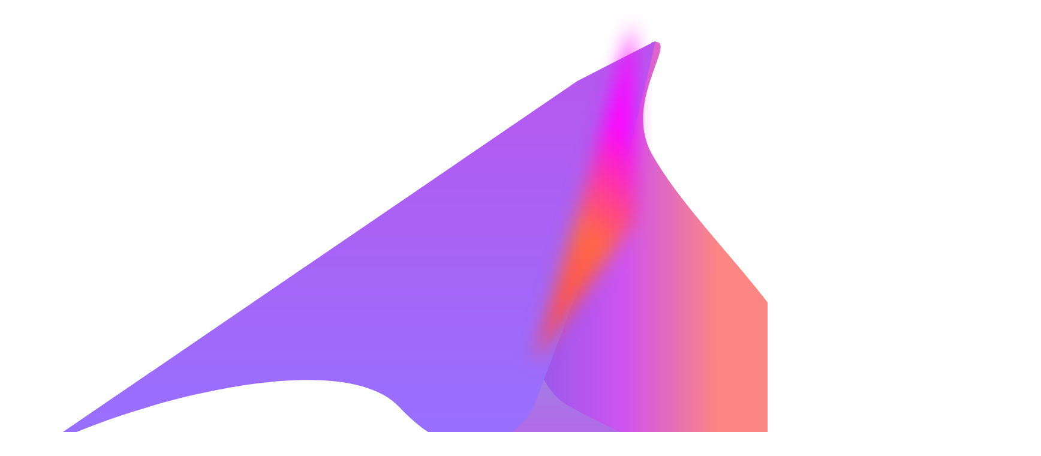

--- FILE ---
content_type: text/html; charset=utf-8
request_url: https://digitalexperts.tv/
body_size: 32363
content:
<!DOCTYPE html><html lang="ru" class="inter_9b9db241-module__sLJoNW__variable"><head><meta charSet="utf-8"/><meta name="viewport" content="width=device-width, initial-scale=1"/><link rel="stylesheet" href="/_next/static/chunks/16ed3350f6e0888f.css" data-precedence="next"/><link rel="stylesheet" href="/_next/static/chunks/a12a0d22afd0232d.css" data-precedence="next"/><link rel="preload" as="script" fetchPriority="low" href="/_next/static/chunks/7b0fffe1b5d43187.js"/><script src="/_next/static/chunks/0cf0476fc314f1a2.js" async=""></script><script src="/_next/static/chunks/d5fd216e0601fa91.js" async=""></script><script src="/_next/static/chunks/turbopack-d1fd1f9cf42a5c7d.js" async=""></script><script src="/_next/static/chunks/e571a4fb52254437.js" async=""></script><script src="/_next/static/chunks/195c216f52dae3f8.js" async=""></script><script src="/_next/static/chunks/82bd312e79df788c.js" async=""></script><script src="/_next/static/chunks/7b947bff59f543a9.js" async=""></script><script src="/_next/static/chunks/f5767a729a3f3b61.js" async=""></script><script src="/_next/static/chunks/927550c6248051f5.js" async=""></script><script src="/_next/static/chunks/8ee88015aac26e0c.js" async=""></script><script src="/_next/static/chunks/efad80a629a2d653.js" async=""></script><script src="/_next/static/chunks/be19f25ed5720902.js" async=""></script><script src="/_next/static/chunks/a6864919edee6c04.js" async=""></script><script src="/_next/static/chunks/106077215c424b2c.js" async=""></script><script src="/_next/static/chunks/34813356aa4df1e2.js" async=""></script><script src="/_next/static/chunks/ff1a16fafef87110.js" async=""></script><script src="/_next/static/chunks/6153d1a363729c2c.js" async=""></script><script src="/_next/static/chunks/13ee901dcb7aa434.js" async=""></script><script src="/_next/static/chunks/650c18523e6f589b.js" async=""></script><link rel="preload" href="https://www.googletagmanager.com/gtag/js?id=G-3F0BETGC7K" as="script"/><meta name="next-size-adjust" content=""/><title>Маркетинг для экспертов и B2B-компаний — Digital Experts</title><meta name="description" content="Внешний маркетинг-отдел для русскоязычного бизнеса. Контент, лидогенерация, автоматизация воронок для консалтинга, образования и B2B."/><link rel="author" href="https://digitalexperts.tv"/><meta name="author" content="Digital Experts"/><link rel="manifest" href="/manifest.json"/><meta name="keywords" content="продюсирование экспертов,контент-маркетинг,личный бренд,онлайн-школа,маркетинг-отдел,B2B маркетинг,digital marketing,expert producing"/><meta name="creator" content="Digital Experts"/><meta name="publisher" content="Digital Experts"/><meta name="robots" content="index, follow"/><meta name="googlebot" content="index, follow, max-video-preview:-1, max-image-preview:large, max-snippet:-1"/><meta name="category" content="business"/><link rel="alternate" hrefLang="ru" href="https://digitalexperts.tv"/><link rel="alternate" hrefLang="en" href="https://digitalexperts.tv/en"/><meta name="format-detection" content="telephone=no, address=no, email=no"/><meta property="og:title" content="Digital Experts — Маркетинг для тех, кто продаёт экспертизу"/><meta property="og:description" content="Внешний маркетинг-отдел за стоимость одного сотрудника. Контент, лидогенерация, автоматизация воронок — всё под ключ."/><meta property="og:image:alt" content="Digital Experts"/><meta property="og:image:type" content="image/jpeg"/><meta property="og:image" content="https://digitalexperts.tv/ru/opengraph-image?dcc2ac03f174f5f9"/><meta property="og:image:width" content="1200"/><meta property="og:image:height" content="630"/><meta name="twitter:card" content="summary_large_image"/><meta name="twitter:title" content="Digital Experts — Маркетинг для тех, кто продаёт экспертизу"/><meta name="twitter:description" content="Внешний маркетинг-отдел за стоимость одного сотрудника. Контент, лидогенерация, автоматизация воронок — всё под ключ."/><meta name="twitter:image:alt" content="Digital Experts"/><meta name="twitter:image:type" content="image/jpeg"/><meta name="twitter:image" content="https://digitalexperts.tv/ru/opengraph-image?dcc2ac03f174f5f9"/><meta name="twitter:image:width" content="1200"/><meta name="twitter:image:height" content="630"/><link rel="icon" href="/favicon.ico?favicon.0b3bf435.ico" sizes="256x256" type="image/x-icon"/><link rel="icon" href="/favicon.ico" sizes="any"/><link rel="icon" href="/icon.svg" type="image/svg+xml"/><link rel="apple-touch-icon" href="/apple-touch-icon.png"/><script type="application/ld+json">{"@context":"https://schema.org","@type":"Organization","name":"Digital Experts","url":"https://digitalexperts.tv","logo":"https://digitalexperts.tv/logo.png","description":"Делаем маркетинг для экспертов и компаний со сложным продуктом: SMM, контент-маркетинг, адаптация маркетинга для AI.","email":"info@digitalexperts.tv","contactPoint":[{"@type":"ContactPoint","telephone":"+972-55-948-8144","contactType":"sales","availableLanguage":["Russian","English"]},{"@type":"ContactPoint","telephone":"+972-55-966-1448","contactType":"customer service","availableLanguage":["Russian","English"]}],"address":{"@type":"PostalAddress","streetAddress":"Oren 7","addressLocality":"Haifa","postalCode":"3473107","addressCountry":"IL"},"founder":{"@type":"Person","name":"George Ryzhenko","jobTitle":"CEO","url":"https://digitalexperts.tv/team/george-ryzhenko"},"foundingDate":"2017","sameAs":["https://www.linkedin.com/company/digital-experts-tv/","https://www.instagram.com/producer_george/","https://www.facebook.com/DigitalExpertsConsulting","https://www.youtube.com/channel/UCpeuETkYW-qyVP5ohsJ9Wng","https://t.me/digitalexpertstv"]}</script><script type="application/ld+json">{"@context":"https://schema.org","@type":"ProfessionalService","name":"Digital Experts","image":"https://digitalexperts.tv/og-image.jpg","url":"https://digitalexperts.tv","email":"info@digitalexperts.tv","address":{"@type":"PostalAddress","streetAddress":"Oren 7","addressLocality":"Haifa","postalCode":"3473107","addressCountry":"IL"},"priceRange":"€€€","openingHoursSpecification":{"@type":"OpeningHoursSpecification","dayOfWeek":["Monday","Tuesday","Wednesday","Thursday","Friday","Saturday","Sunday"],"opens":"00:00","closes":"23:59"},"areaServed":[{"@type":"Country","name":"Israel"},{"@type":"Country","name":"United States"},{"@type":"Country","name":"Germany"},{"@type":"Country","name":"France"},{"@type":"Country","name":"United Kingdom"},{"@type":"Country","name":"Netherlands"},{"@type":"Country","name":"Poland"},{"@type":"Country","name":"Czech Republic"},{"@type":"Country","name":"Kazakhstan"},{"@type":"Country","name":"Kyrgyzstan"},{"@type":"Country","name":"Uzbekistan"},{"@type":"Country","name":"Georgia"},{"@type":"Country","name":"Armenia"},{"@type":"Country","name":"Ukraine"},{"@type":"Country","name":"Serbia"},{"@type":"Country","name":"Bulgaria"},{"@type":"Country","name":"Montenegro"},{"@type":"Country","name":"Italy"}]}</script><script type="application/ld+json">{"@context":"https://schema.org","@type":"WebSite","name":"Digital Experts","url":"https://digitalexperts.tv","description":"Делаем маркетинг для экспертов и компаний со сложным продуктом: SMM, контент-маркетинг, адаптация маркетинга для AI.","inLanguage":["ru","en"]}</script><script src="/_next/static/chunks/a6dad97d9634a72d.js" noModule=""></script></head><body class="relative font-sans antialiased min-h-screen flex flex-col"><div hidden=""><!--$--><!--/$--></div><script>((a,b,c,d,e,f,g,h)=>{let i=document.documentElement,j=["light","dark"];function k(b){var c;(Array.isArray(a)?a:[a]).forEach(a=>{let c="class"===a,d=c&&f?e.map(a=>f[a]||a):e;c?(i.classList.remove(...d),i.classList.add(f&&f[b]?f[b]:b)):i.setAttribute(a,b)}),c=b,h&&j.includes(c)&&(i.style.colorScheme=c)}if(d)k(d);else try{let a=localStorage.getItem(b)||c,d=g&&"system"===a?window.matchMedia("(prefers-color-scheme: dark)").matches?"dark":"light":a;k(d)}catch(a){}})("class","theme","dark",null,["light","dark"],null,true,true)</script><svg xmlns="http://www.w3.org/2000/svg" width="1342" height="1199" fill="none" class="gradient-bg-exclude absolute top-0 right-0 z-[-3] origin-top-right scale-50 opacity-30 lg:scale-75 lg:opacity-50 dark:opacity-70 pointer-events-none transform-gpu will-change-transform blur-[120px] md:blur-[180px]"><path fill="#D9D9D9" d="M914.912 1197.77 747.793 808.811l115.698-221.478 334.239 73.826 109.08 196.135-391.898 340.476Z"></path><path fill="url(#a)" d="M914.912 1197.77 747.793 808.811l115.698-221.478 334.239 73.826 109.08 196.135-391.898 340.476Z"></path><path stroke="url(#b)" stroke-width="0.631" d="M914.912 1197.77 747.793 808.811l115.698-221.478 334.239 73.826 109.08 196.135-391.898 340.476Z"></path><path fill="url(#c)" d="m875.715 420.318 203.405-357.96c50.52-10.487-50.57 96.246 0 186.332 80.45 143.304 298.36 312.903 256.86 419.243-67.58 173.19-306.7 49.523-396.529 0-71.863-39.618-72.434-181.585-63.736-247.615Z"></path><path fill="url(#d)" d="m46.623 746.37 908.336-619.388 130.381-66.714-46.89 196.709-156.685 413.622c-27.829 50.066-111.545 120.16-223.775 0-98.592-105.557-466.882-3.975-611.367 75.771L.814 777.607c10.115-9.59 25.82-20.205 45.809-31.237Z"></path><g filter="url(#e)"><path fill="url(#f)" d="m883.093 595.649 164.727-565.43 4.66 326.52-169.387 238.91Z"></path></g><defs><linearGradient id="a" x1="1027.3" x2="1027.73" y1="587.333" y2="1198.11" gradientUnits="userSpaceOnUse"><stop offset="0" stop-color="#9D83E7"></stop><stop offset="0.516" stop-color="#D445E7"></stop></linearGradient><linearGradient id="b" x1="1027.3" x2="1027.3" y1="587.333" y2="1197.77" gradientUnits="userSpaceOnUse"><stop stop-color="#10CBF4"></stop><stop offset="1" stop-color="#10CBF4" stop-opacity="0"></stop></linearGradient><linearGradient id="c" x1="871.897" x2="1188.44" y1="575.509" y2="575.628" gradientUnits="userSpaceOnUse"><stop stop-color="#9259ED"></stop><stop offset="0.514" stop-color="#CF54EE"></stop><stop offset="1" stop-color="#FB8684"></stop></linearGradient><linearGradient id="d" x1="676.669" x2="677.051" y1="60.268" y2="757.516" gradientUnits="userSpaceOnUse"><stop stop-color="#B956EE"></stop><stop offset="1" stop-color="#9672FF"></stop></linearGradient><linearGradient id="f" x1="1020.81" x2="814.267" y1="202.771" y2="477.618" gradientUnits="userSpaceOnUse"><stop stop-color="#FB07FF"></stop><stop offset="0.505" stop-color="#FF6847"></stop><stop offset="1" stop-color="#FF474A"></stop></linearGradient><filter id="e" width="228.968" height="625.009" x="853.303" y="0.429" color-interpolation-filters="sRGB" filterUnits="userSpaceOnUse"><feFlood flood-opacity="0" result="BackgroundImageFix"></feFlood><feBlend in="SourceGraphic" in2="BackgroundImageFix" result="shape"></feBlend><feGaussianBlur result="effect1_foregroundBlur_401_39842" stdDeviation="14.895"></feGaussianBlur></filter></defs></svg><div class="gradient-bg-exclude hidden md:block fixed inset-0 z-[-1] opacity-70 mix-blend-overlay dark:opacity-100 pointer-events-none" style="background-image:url(/images/noise.webp);background-size:84px 84px"></div><header class="sticky top-0 z-50 w-full border-b border-border/50 bg-background/50 backdrop-blur-md dark:bg-background/50"><div class="relative container flex h-16 items-center justify-between gap-4"><div class="flex items-center gap-4"><button data-slot="sheet-trigger" class="inline-flex items-center cursor-pointer justify-center gap-2 whitespace-nowrap rounded-md text-lg transition-all disabled:pointer-events-none disabled:opacity-50 [&amp;_svg]:pointer-events-none [&amp;_svg:not([class*=&#x27;size-&#x27;])]:size-4 [&amp;_svg]:shrink-0 outline-none focus-visible:border-ring focus-visible:ring-ring/50 focus-visible:ring-[3px] aria-invalid:ring-destructive/20 dark:aria-invalid:ring-destructive/40 aria-invalid:border-destructive hover:bg-accent hover:text-accent-foreground dark:hover:bg-accent/50 size-10 shrink-0" type="button" aria-haspopup="dialog" aria-expanded="false" aria-controls="radix-_R_af5udb_" data-state="closed"><svg xmlns="http://www.w3.org/2000/svg" width="24" height="24" viewBox="0 0 24 24" fill="none" stroke="currentColor" stroke-width="2" stroke-linecap="round" stroke-linejoin="round" class="lucide lucide-menu h-5 w-5" aria-hidden="true"><path d="M4 5h16"></path><path d="M4 12h16"></path><path d="M4 19h16"></path></svg><span class="sr-only">Меню</span></button><a class="group flex items-center gap-3" href="/"><div class="relative w-10 h-10 flex-shrink-0"><img alt="" loading="lazy" width="40" height="40" decoding="async" data-nimg="1" class="absolute inset-0 w-full h-full transition-opacity duration-500 ease-in-out group-hover:opacity-0 dark:hidden" style="color:transparent" src="/images/logo-outline.svg"/><img alt="" loading="lazy" width="40" height="40" decoding="async" data-nimg="1" class="absolute inset-0 w-full h-full transition-opacity duration-500 ease-in-out group-hover:opacity-0 hidden dark:block" style="color:transparent" src="/images/logo-outline-white.svg"/><img alt="" loading="lazy" width="40" height="40" decoding="async" data-nimg="1" class="absolute inset-0 w-full h-full opacity-0 transition-opacity duration-500 ease-in-out group-hover:opacity-100" style="color:transparent" src="/images/logo-color.svg"/></div><div class="hidden sm:flex flex-col leading-none gap-0.5"><span class="text-base font-light tracking-wide">DIGITAL<span class="text-gradient font-semibold">EXPERTS</span></span><span class="text-[11px] text-muted-foreground">Digital Consulting Agency</span></div></a></div><div class="hidden md:flex items-center gap-4 flex-1 justify-center"><span class="text-sm text-muted-foreground max-w-md text-left whitespace-pre-line">Бесплатный аудит маркетинга, карта точек
роста и стратегия оптимизации расходов</span><button data-slot="sheet-trigger" class="inline-flex items-center cursor-pointer justify-center whitespace-nowrap transition-all disabled:pointer-events-none disabled:opacity-50 [&amp;_svg]:pointer-events-none [&amp;_svg:not([class*=&#x27;size-&#x27;])]:size-4 shrink-0 [&amp;_svg]:shrink-0 outline-none focus-visible:border-ring focus-visible:ring-ring/50 focus-visible:ring-[3px] aria-invalid:ring-destructive/20 dark:aria-invalid:ring-destructive/40 aria-invalid:border-destructive border border-accent-foreground bg-transparent shadow-xs hover:bg-accent hover:text-accent-foreground h-8 rounded-sm text-sm gap-1.5 px-3 has-[&gt;svg]:px-2.5" type="button" aria-haspopup="dialog" aria-expanded="false" aria-controls="radix-_R_kf5udb_" data-state="closed">Получить<svg xmlns="http://www.w3.org/2000/svg" width="24" height="24" viewBox="0 0 24 24" fill="none" stroke="currentColor" stroke-width="2" stroke-linecap="round" stroke-linejoin="round" class="lucide lucide-arrow-right ml-2 h-4 w-4" aria-hidden="true"><path d="M5 12h14"></path><path d="m12 5 7 7-7 7"></path></svg></button></div><div class="flex items-center gap-2 sm:gap-4"><button data-slot="button" class="inline-flex items-center cursor-pointer justify-center gap-2 whitespace-nowrap rounded-md text-lg transition-all disabled:pointer-events-none disabled:opacity-50 [&amp;_svg]:pointer-events-none [&amp;_svg:not([class*=&#x27;size-&#x27;])]:size-4 shrink-0 [&amp;_svg]:shrink-0 outline-none focus-visible:border-ring focus-visible:ring-ring/50 focus-visible:ring-[3px] aria-invalid:ring-destructive/20 dark:aria-invalid:ring-destructive/40 aria-invalid:border-destructive hover:bg-accent hover:text-accent-foreground dark:hover:bg-accent/50 size-10 h-8 w-8"><span class="sr-only">Toggle theme</span></button><div class="relative"><button class="w-8 h-8 rounded-full text-xs font-medium transition-colors bg-primary text-primary-foreground flex items-center justify-center" aria-label="Change language">Ru</button></div><a href="https://wa.me/9720559488144" target="_blank" rel="noopener noreferrer" class="hidden sm:flex items-center gap-2 text-sm font-medium hover:text-link-hover transition-colors"><svg xmlns="http://www.w3.org/2000/svg" width="24" height="24" viewBox="0 0 24 24" fill="none" stroke="currentColor" stroke-width="2" stroke-linecap="round" stroke-linejoin="round" class="lucide lucide-phone h-4 w-4" aria-hidden="true"><path d="M13.832 16.568a1 1 0 0 0 1.213-.303l.355-.465A2 2 0 0 1 17 15h3a2 2 0 0 1 2 2v3a2 2 0 0 1-2 2A18 18 0 0 1 2 4a2 2 0 0 1 2-2h3a2 2 0 0 1 2 2v3a2 2 0 0 1-.8 1.6l-.468.351a1 1 0 0 0-.292 1.233 14 14 0 0 0 6.392 6.384"></path></svg><span class="hidden lg:inline">+972 055 948 8144</span></a><div class="md:hidden"><button data-slot="sheet-trigger" class="inline-flex items-center cursor-pointer justify-center whitespace-nowrap transition-all disabled:pointer-events-none disabled:opacity-50 [&amp;_svg]:pointer-events-none [&amp;_svg:not([class*=&#x27;size-&#x27;])]:size-4 shrink-0 [&amp;_svg]:shrink-0 outline-none focus-visible:border-ring focus-visible:ring-ring/50 focus-visible:ring-[3px] aria-invalid:ring-destructive/20 dark:aria-invalid:ring-destructive/40 aria-invalid:border-destructive bg-primary text-primary-foreground shadow-xs hover:bg-primary/90 h-8 rounded-sm text-sm gap-1.5 px-3 has-[&gt;svg]:px-2.5" type="button" aria-haspopup="dialog" aria-expanded="false" aria-controls="radix-_R_16f5udb_" data-state="closed">Консультация</button></div></div></div></header><main class="flex-1"><section class="py-20 lg:py-32 relative overflow-hidden"><div class="container flex flex-col items-center gap-10 lg:flex-row lg:items-start"><div class="flex flex-col gap-7 lg:w-1/2"><h1 class="text-5xl leading-none tracking-tight text-balance font-normal md:text-6xl lg:text-7xl"><span>Маркетинг для тех, </span><span class="text-gradient">кто продаёт экспертизу</span></h1><p class="text-lg text-muted-foreground md:text-xl max-w-2xl">Внешний маркетинг-отдел для русскоязычного бизнеса по всему миру, кроме РФ</p><ul class="flex flex-wrap gap-x-6 gap-y-2 text-muted-foreground"><li class="flex items-center gap-2"><span class="size-1.5 rounded-full bg-primary"></span>Консалтинг</li><li class="flex items-center gap-2"><span class="size-1.5 rounded-full bg-primary"></span>Образование</li><li class="flex items-center gap-2"><span class="size-1.5 rounded-full bg-primary"></span>Профессиональные услуги</li><li class="flex items-center gap-2"><span class="size-1.5 rounded-full bg-primary"></span>B2B</li></ul><div class="flex flex-wrap items-center gap-4 lg:gap-6"><button data-slot="sheet-trigger" class="inline-flex items-center cursor-pointer justify-center gap-2 whitespace-nowrap rounded-md text-lg transition-all disabled:pointer-events-none disabled:opacity-50 [&amp;_svg]:pointer-events-none [&amp;_svg:not([class*=&#x27;size-&#x27;])]:size-4 shrink-0 [&amp;_svg]:shrink-0 outline-none focus-visible:border-ring focus-visible:ring-ring/50 focus-visible:ring-[3px] aria-invalid:ring-destructive/20 dark:aria-invalid:ring-destructive/40 aria-invalid:border-destructive bg-primary text-primary-foreground shadow-xs hover:bg-primary/90 h-14.5 px-4 py-2 has-[&gt;svg]:px-3" type="button" aria-haspopup="dialog" aria-expanded="false" aria-controls="radix-_R_ohaun5udb_" data-state="closed">Получить аудит маркетинга<svg xmlns="http://www.w3.org/2000/svg" width="24" height="24" viewBox="0 0 24 24" fill="none" stroke="currentColor" stroke-width="2" stroke-linecap="round" stroke-linejoin="round" class="lucide lucide-arrow-right ml-2 h-4 w-4" aria-hidden="true"><path d="M5 12h14"></path><path d="m12 5 7 7-7 7"></path></svg></button><a data-slot="button" class="inline-flex items-center cursor-pointer justify-center gap-2 whitespace-nowrap rounded-md text-lg transition-all disabled:pointer-events-none disabled:opacity-50 [&amp;_svg]:pointer-events-none [&amp;_svg:not([class*=&#x27;size-&#x27;])]:size-4 shrink-0 [&amp;_svg]:shrink-0 outline-none focus-visible:border-ring focus-visible:ring-ring/50 focus-visible:ring-[3px] aria-invalid:ring-destructive/20 dark:aria-invalid:ring-destructive/40 aria-invalid:border-destructive border border-accent-foreground bg-transparent shadow-xs hover:bg-accent hover:text-accent-foreground h-14.5 px-4 py-2 has-[&gt;svg]:px-3" href="/cases">Смотреть кейсы</a></div></div><div class="relative w-full lg:w-1/2"><div data-slot="card" class="text-card-foreground flex-col gap-6 border shadow-sm to-muted/30 via-muted/20 flex h-[420px] w-full overflow-hidden rounded-xl bg-gradient-to-t from-transparent p-0 lg:h-[480px]"><div data-slot="card-content" class="relative flex w-full items-center justify-center p-0"><div class="w-full origin-bottom-right pt-6 pl-6 lg:pt-10 lg:pl-12" style="opacity:0;filter:blur(8px);transform:translateY(20px) scale(0.97)"><div class="relative w-full"><div data-slot="card" class="text-card-foreground flex flex-col gap-6 rounded-xl border py-6 shadow-sm bg-accent absolute top-4 -left-4 h-full w-full overflow-hidden"></div><div data-slot="card" class="text-card-foreground flex flex-col rounded-xl border py-6 bg-accent relative z-10 gap-0 overflow-hidden rounded-e-none border-r-0 shadow-xl"><div data-slot="card-header" class="@container/card-header grid auto-rows-min grid-rows-[auto_auto] items-start has-data-[slot=card-action]:grid-cols-[1fr_auto] [.border-b]:pb-6 border-border gap-2 border-b px-4 py-3"><h3 class="text-foreground text-sm font-medium">AI Marketing Hub</h3><div class="flex items-center gap-2"><span data-slot="badge" class="inline-flex items-center justify-center rounded-full border font-medium w-fit whitespace-nowrap shrink-0 [&amp;&gt;svg]:size-3 gap-1 [&amp;&gt;svg]:pointer-events-none focus-visible:border-ring focus-visible:ring-ring/50 focus-visible:ring-[3px] aria-invalid:ring-destructive/20 dark:aria-invalid:ring-destructive/40 aria-invalid:border-destructive transition-[color,box-shadow] overflow-hidden border-transparent [a&amp;]:hover:bg-primary/90 bg-emerald-500/20 text-emerald-600 dark:text-emerald-400 text-[10px] px-2 py-0">Активен</span><span class="text-muted-foreground text-[10px]">Сегодня<!-- --> — 09:00:35</span></div><div class="mt-2 flex items-center gap-4"><div dir="ltr" data-orientation="horizontal" data-slot="tabs" class="flex flex-col gap-2 w-auto"><div role="tablist" aria-orientation="horizontal" data-slot="tabs-list" class="text-muted-foreground inline-flex w-fit items-center justify-center p-[3px] bg-input/20 h-6 rounded-md" tabindex="-1" data-orientation="horizontal" style="outline:none"><button type="button" role="tab" aria-selected="true" aria-controls="radix-_R_1ml1aun5udb_-content-logs" data-state="active" id="radix-_R_1ml1aun5udb_-trigger-logs" data-slot="tabs-trigger" class="data-[state=active]:bg-background dark:data-[state=active]:text-foreground focus-visible:border-ring focus-visible:ring-ring/50 focus-visible:outline-ring dark:data-[state=active]:border-input text-foreground dark:text-muted-foreground inline-flex flex-1 items-center justify-center gap-1.5 border border-transparent py-1 font-medium whitespace-nowrap transition-[color,box-shadow] focus-visible:ring-[3px] focus-visible:outline-1 disabled:pointer-events-none disabled:opacity-50 data-[state=active]:shadow-sm [&amp;_svg]:pointer-events-none [&amp;_svg]:shrink-0 [&amp;_svg:not([class*=&#x27;size-&#x27;])]:size-4 dark:data-[state=active]:bg-accent cursor-pointer rounded-sm border-none text-[10px] h-5 px-2" tabindex="-1" data-orientation="horizontal" data-radix-collection-item="">Логи</button><button type="button" role="tab" aria-selected="false" aria-controls="radix-_R_1ml1aun5udb_-content-metrics" data-state="inactive" data-disabled="" disabled="" id="radix-_R_1ml1aun5udb_-trigger-metrics" data-slot="tabs-trigger" class="data-[state=active]:bg-background dark:data-[state=active]:text-foreground focus-visible:border-ring focus-visible:ring-ring/50 focus-visible:outline-ring dark:data-[state=active]:border-input text-foreground dark:text-muted-foreground inline-flex flex-1 items-center justify-center gap-1.5 border border-transparent py-1 font-medium whitespace-nowrap transition-[color,box-shadow] focus-visible:ring-[3px] focus-visible:outline-1 disabled:pointer-events-none disabled:opacity-50 data-[state=active]:shadow-sm [&amp;_svg]:pointer-events-none [&amp;_svg]:shrink-0 [&amp;_svg:not([class*=&#x27;size-&#x27;])]:size-4 dark:data-[state=active]:bg-accent cursor-pointer rounded-sm border-none text-[10px] h-5 px-2" tabindex="-1" data-orientation="horizontal" data-radix-collection-item="">Метрики</button><div data-orientation="vertical" role="none" data-slot="separator" class="shrink-0 data-[orientation=horizontal]:h-px data-[orientation=horizontal]:w-full data-[orientation=vertical]:h-full data-[orientation=vertical]:w-px bg-input mx-1 !h-4"></div><button type="button" role="tab" aria-selected="false" aria-controls="radix-_R_1ml1aun5udb_-content-leads" data-state="inactive" data-disabled="" disabled="" id="radix-_R_1ml1aun5udb_-trigger-leads" data-slot="tabs-trigger" class="data-[state=active]:bg-background dark:data-[state=active]:text-foreground focus-visible:border-ring focus-visible:ring-ring/50 focus-visible:outline-ring dark:data-[state=active]:border-input text-foreground dark:text-muted-foreground inline-flex flex-1 items-center justify-center gap-1.5 border border-transparent py-1 font-medium whitespace-nowrap transition-[color,box-shadow] focus-visible:ring-[3px] focus-visible:outline-1 disabled:pointer-events-none disabled:opacity-50 data-[state=active]:shadow-sm [&amp;_svg]:pointer-events-none [&amp;_svg]:shrink-0 [&amp;_svg:not([class*=&#x27;size-&#x27;])]:size-4 dark:data-[state=active]:bg-accent cursor-pointer rounded-sm border-none text-[10px] h-5 px-2" tabindex="-1" data-orientation="horizontal" data-radix-collection-item="">Лиды</button></div></div></div></div><div data-slot="card-content" class="p-0"><div class="h-64 lg:h-72 overflow-hidden bg-emerald-50/50 dark:bg-emerald-950/20 pt-2 text-xs"><div class="grid min-h-[1.4rem] grid-cols-[4.5rem_1fr] items-start gap-2 px-3 py-0.5 transition-opacity"><div class="flex items-center whitespace-nowrap text-muted-foreground"><div class="bg-emerald-500 me-1 h-1.5 w-0.5 rounded-full"></div><span class="text-[10px]">06.01 09:10</span></div><div class="flex items-start"><span class="text-emerald-600 dark:text-emerald-400 mt-0.5 mr-1.5 text-[8px]">●</span><div class="flex min-h-[1rem] items-start leading-relaxed"><span class="ml-0.5 w-1.5 text-primary opacity-0">|</span></div></div></div><div class="grid min-h-[1.4rem] grid-cols-[4.5rem_1fr] items-start gap-2 px-3 py-0.5 transition-opacity opacity-0"><div class="flex items-center whitespace-nowrap text-muted-foreground"><div class="bg-emerald-500 me-1 h-1.5 w-0.5 rounded-full"></div><span class="text-[10px]">07.01 11:24</span></div><div class="flex items-start"><span class="text-emerald-600 dark:text-emerald-400 mt-0.5 mr-1.5 text-[8px]">●</span><div class="flex min-h-[1rem] items-start leading-relaxed"><span class="ml-0.5 w-1.5 text-primary opacity-0">|</span></div></div></div><div class="grid min-h-[1.4rem] grid-cols-[4.5rem_1fr] items-start gap-2 px-3 py-0.5 transition-opacity opacity-0"><div class="flex items-center whitespace-nowrap text-muted-foreground"><div class="bg-emerald-500 me-1 h-1.5 w-0.5 rounded-full"></div><span class="text-[10px]">08.01 14:05</span></div><div class="flex items-start"><span class="text-emerald-600 dark:text-emerald-400 mt-0.5 mr-1.5 text-[8px]">●</span><div class="flex min-h-[1rem] items-start leading-relaxed"><span class="ml-0.5 w-1.5 text-primary opacity-0">|</span></div></div></div><div class="grid min-h-[1.4rem] grid-cols-[4.5rem_1fr] items-start gap-2 px-3 py-0.5 transition-opacity opacity-0"><div class="flex items-center whitespace-nowrap text-muted-foreground"><div class="bg-emerald-500 me-1 h-1.5 w-0.5 rounded-full"></div><span class="text-[10px]">10.01 10:30</span></div><div class="flex items-start"><span class="text-emerald-600 dark:text-emerald-400 mt-0.5 mr-1.5 text-[8px]">●</span><div class="flex min-h-[1rem] items-start leading-relaxed"><span class="ml-0.5 w-1.5 text-primary opacity-0">|</span></div></div></div><div class="grid min-h-[1.4rem] grid-cols-[4.5rem_1fr] items-start gap-2 px-3 py-0.5 transition-opacity opacity-0"><div class="flex items-center whitespace-nowrap text-muted-foreground"><div class="bg-emerald-500 me-1 h-1.5 w-0.5 rounded-full"></div><span class="text-[10px]">11.01 16:42</span></div><div class="flex items-start"><span class="text-emerald-600 dark:text-emerald-400 mt-0.5 mr-1.5 text-[8px]">●</span><div class="flex min-h-[1rem] items-start leading-relaxed"><span class="ml-0.5 w-1.5 text-primary opacity-0">|</span></div></div></div><div class="grid min-h-[1.4rem] grid-cols-[4.5rem_1fr] items-start gap-2 px-3 py-0.5 transition-opacity opacity-0"><div class="flex items-center whitespace-nowrap text-muted-foreground"><div class="bg-emerald-500 me-1 h-1.5 w-0.5 rounded-full"></div><span class="text-[10px]">12.01 09:15</span></div><div class="flex items-start"><span class="text-emerald-600 dark:text-emerald-400 mt-0.5 mr-1.5 text-[8px]">●</span><div class="flex min-h-[1rem] items-start leading-relaxed"><span class="ml-0.5 w-1.5 text-primary opacity-0">|</span></div></div></div><div class="grid min-h-[1.4rem] grid-cols-[4.5rem_1fr] items-start gap-2 px-3 py-0.5 transition-opacity opacity-0"><div class="flex items-center whitespace-nowrap text-muted-foreground"><div class="bg-emerald-500 me-1 h-1.5 w-0.5 rounded-full"></div><span class="text-[10px]">15.01 10:00</span></div><div class="flex items-start"><span class="text-emerald-600 dark:text-emerald-400 mt-0.5 mr-1.5 text-[8px]">●</span><div class="flex min-h-[1rem] items-start leading-relaxed"><span class="ml-0.5 w-1.5 text-primary opacity-0">|</span></div></div></div><div class="grid min-h-[1.4rem] grid-cols-[4.5rem_1fr] items-start gap-2 px-3 py-0.5 transition-opacity opacity-0"><div class="flex items-center whitespace-nowrap text-muted-foreground"><div class="bg-emerald-500 me-1 h-1.5 w-0.5 rounded-full"></div><span class="text-[10px]">16.01 11:30</span></div><div class="flex items-start"><span class="text-emerald-600 dark:text-emerald-400 mt-0.5 mr-1.5 text-[8px]">●</span><div class="flex min-h-[1rem] items-start leading-relaxed"><span class="ml-0.5 w-1.5 text-primary opacity-0">|</span></div></div></div><div class="grid min-h-[1.4rem] grid-cols-[4.5rem_1fr] items-start gap-2 px-3 py-0.5 transition-opacity opacity-0"><div class="flex items-center whitespace-nowrap text-muted-foreground"><div class="bg-emerald-500 me-1 h-1.5 w-0.5 rounded-full"></div><span class="text-[10px]">19.01 14:18</span></div><div class="flex items-start"><span class="text-emerald-600 dark:text-emerald-400 mt-0.5 mr-1.5 text-[8px]">●</span><div class="flex min-h-[1rem] items-start leading-relaxed"><span class="ml-0.5 w-1.5 text-primary opacity-0">|</span></div></div></div><div class="grid min-h-[1.4rem] grid-cols-[4.5rem_1fr] items-start gap-2 px-3 py-0.5 transition-opacity opacity-0"><div class="flex items-center whitespace-nowrap text-muted-foreground"><div class="bg-emerald-500 me-1 h-1.5 w-0.5 rounded-full"></div><span class="text-[10px]">26.01 09:45</span></div><div class="flex items-start"><span class="text-emerald-600 dark:text-emerald-400 mt-0.5 mr-1.5 text-[8px]">●</span><div class="flex min-h-[1rem] items-start leading-relaxed"><span class="ml-0.5 w-1.5 text-primary opacity-0">|</span></div></div></div><div class="grid min-h-[1.4rem] grid-cols-[4.5rem_1fr] items-start gap-2 px-3 py-0.5 transition-opacity opacity-0"><div class="flex items-center whitespace-nowrap text-muted-foreground"><div class="bg-emerald-500 me-1 h-1.5 w-0.5 rounded-full"></div><span class="text-[10px]">02.02 15:22</span></div><div class="flex items-start"><span class="text-emerald-600 dark:text-emerald-400 mt-0.5 mr-1.5 text-[8px]">●</span><div class="flex min-h-[1rem] items-start leading-relaxed"><span class="ml-0.5 w-1.5 text-primary opacity-0">|</span></div></div></div><div class="grid min-h-[1.4rem] grid-cols-[4.5rem_1fr] items-start gap-2 px-3 py-0.5 transition-opacity opacity-0"><div class="flex items-center whitespace-nowrap text-muted-foreground"><div class="bg-emerald-500 me-1 h-1.5 w-0.5 rounded-full"></div><span class="text-[10px]">04.02 10:10</span></div><div class="flex items-start"><span class="text-emerald-600 dark:text-emerald-400 mt-0.5 mr-1.5 text-[8px]">●</span><div class="flex min-h-[1rem] items-start leading-relaxed"><span class="ml-0.5 w-1.5 text-primary opacity-0">|</span></div></div></div></div></div></div></div></div></div></div></div></div></section><section class="section-padding container !pt-0"><div class="mx-auto max-w-3xl text-center"><p class="text-muted-foreground">Цифры говорят сами за себя:</p><div class="mt-6 grid grid-cols-3 justify-between gap-6"><div class="space-y-1"><div class="text-2xl font-bold md:text-3xl tabular-nums"><span class="inline-block">0</span>+</div><p class="text-muted-foreground text-sm md:text-base">Проектов</p></div><div class="space-y-1"><div class="text-2xl font-bold md:text-3xl tabular-nums"><span class="inline-block">0</span>M€+</div><p class="text-muted-foreground text-sm md:text-base">Выручка клиентов</p></div><div class="space-y-1"><div class="text-2xl font-bold md:text-3xl tabular-nums"><span class="inline-block">0</span>+</div><p class="text-muted-foreground text-sm md:text-base">Лет опыта</p></div></div></div></section><section class="container flex flex-col gap-y-10 overflow-x-hidden py-10 md:py-15 lg:flex-row"><div class="flex max-w-lg flex-col gap-15 text-balance"><h2 class="text-4xl md:text-5xl font-normal tracking-tight">Для кого мы работаем</h2><div class="space-y-7"><p class="text-muted-foreground text-lg leading-snug">Помогаем компаниям со сложными продуктами и длинным циклом продаж выстроить маркетинг, который приносит результат.</p><button data-slot="sheet-trigger" class="inline-flex items-center cursor-pointer justify-center whitespace-nowrap rounded-md text-lg transition-all disabled:pointer-events-none disabled:opacity-50 [&amp;_svg]:pointer-events-none [&amp;_svg:not([class*=&#x27;size-&#x27;])]:size-4 shrink-0 [&amp;_svg]:shrink-0 outline-none focus-visible:border-ring focus-visible:ring-ring/50 focus-visible:ring-[3px] aria-invalid:ring-destructive/20 dark:aria-invalid:ring-destructive/40 aria-invalid:border-destructive hover:bg-accent hover:text-accent-foreground dark:hover:bg-accent/50 h-14.5 px-4 py-2 has-[&gt;svg]:px-3 text-accent-foreground group gap-3 !px-0 hover:!bg-transparent hover:opacity-90" type="button" aria-haspopup="dialog" aria-expanded="false" aria-controls="radix-_R_kjaun5udb_" data-state="closed">Получить консультацию<svg xmlns="http://www.w3.org/2000/svg" width="24" height="24" viewBox="0 0 24 24" fill="none" stroke="currentColor" stroke-width="2" stroke-linecap="round" stroke-linejoin="round" class="lucide lucide-arrow-right size-5 transition-transform group-hover:translate-x-1" aria-hidden="true"><path d="M5 12h14"></path><path d="m12 5 7 7-7 7"></path></svg></button></div></div><div class="relative -mr-[max(2rem,calc((100vw-80rem)/2+5rem))] flex flex-1 flex-col gap-2 overflow-hidden mask-l-from-50% mask-l-to-100%"><div class="group flex [gap:var(--gap)] overflow-hidden p-2 flex-row py-0 [--duration:25s] [--gap:0.75rem]"><div class="flex shrink-0 justify-around [gap:var(--gap)] animate-marquee flex-row group-hover:[animation-play-state:paused]"><div data-slot="card" class="text-card-foreground flex flex-col rounded-xl border shadow-sm hover:bg-accent/60 max-w-xs cursor-pointer gap-4 bg-transparent p-6 md:max-w-sm md:p-8 transition-colors duration-200"><div data-slot="card-header" class="@container/card-header auto-rows-min grid-rows-[auto_auto] has-data-[slot=card-action]:grid-cols-[1fr_auto] [.border-b]:pb-6 flex flex-row items-center gap-4 p-0"><span class="text-2xl">🏢</span><h4 class="font-medium text-lg leading-tight">Консалтинговые компании</h4></div><div data-slot="card-content" class="p-0 pt-3"><p class="text-muted-foreground text-sm leading-snug">Сложные услуги, которые невозможно объяснить за 5 минут. Ключ к продажам — экспертный контент и доверие клиентов.</p></div></div><div data-slot="card" class="text-card-foreground flex flex-col rounded-xl border shadow-sm hover:bg-accent/60 max-w-xs cursor-pointer gap-4 bg-transparent p-6 md:max-w-sm md:p-8 transition-colors duration-200"><div data-slot="card-header" class="@container/card-header auto-rows-min grid-rows-[auto_auto] has-data-[slot=card-action]:grid-cols-[1fr_auto] [.border-b]:pb-6 flex flex-row items-center gap-4 p-0"><span class="text-2xl">🏗️</span><h4 class="font-medium text-lg leading-tight">Enterprise-решения</h4></div><div data-slot="card-content" class="p-0 pt-3"><p class="text-muted-foreground text-sm leading-snug">Длинный цикл сделки, высокий чек. Важно показать ROI и провести клиента через весь процесс принятия решения.</p></div></div><div data-slot="card" class="text-card-foreground flex flex-col rounded-xl border shadow-sm hover:bg-accent/60 max-w-xs cursor-pointer gap-4 bg-transparent p-6 md:max-w-sm md:p-8 transition-colors duration-200"><div data-slot="card-header" class="@container/card-header auto-rows-min grid-rows-[auto_auto] has-data-[slot=card-action]:grid-cols-[1fr_auto] [.border-b]:pb-6 flex flex-row items-center gap-4 p-0"><span class="text-2xl">👤</span><h4 class="font-medium text-lg leading-tight">Консультанты</h4></div><div data-slot="card-content" class="p-0 pt-3"><p class="text-muted-foreground text-sm leading-snug">У вас сильная экспертиза, но нет маркетинговой команды. Нужен контент, который продаёт, и поток лидов.</p></div></div></div><div class="flex shrink-0 justify-around [gap:var(--gap)] animate-marquee flex-row group-hover:[animation-play-state:paused]"><div data-slot="card" class="text-card-foreground flex flex-col rounded-xl border shadow-sm hover:bg-accent/60 max-w-xs cursor-pointer gap-4 bg-transparent p-6 md:max-w-sm md:p-8 transition-colors duration-200"><div data-slot="card-header" class="@container/card-header auto-rows-min grid-rows-[auto_auto] has-data-[slot=card-action]:grid-cols-[1fr_auto] [.border-b]:pb-6 flex flex-row items-center gap-4 p-0"><span class="text-2xl">🏢</span><h4 class="font-medium text-lg leading-tight">Консалтинговые компании</h4></div><div data-slot="card-content" class="p-0 pt-3"><p class="text-muted-foreground text-sm leading-snug">Сложные услуги, которые невозможно объяснить за 5 минут. Ключ к продажам — экспертный контент и доверие клиентов.</p></div></div><div data-slot="card" class="text-card-foreground flex flex-col rounded-xl border shadow-sm hover:bg-accent/60 max-w-xs cursor-pointer gap-4 bg-transparent p-6 md:max-w-sm md:p-8 transition-colors duration-200"><div data-slot="card-header" class="@container/card-header auto-rows-min grid-rows-[auto_auto] has-data-[slot=card-action]:grid-cols-[1fr_auto] [.border-b]:pb-6 flex flex-row items-center gap-4 p-0"><span class="text-2xl">🏗️</span><h4 class="font-medium text-lg leading-tight">Enterprise-решения</h4></div><div data-slot="card-content" class="p-0 pt-3"><p class="text-muted-foreground text-sm leading-snug">Длинный цикл сделки, высокий чек. Важно показать ROI и провести клиента через весь процесс принятия решения.</p></div></div><div data-slot="card" class="text-card-foreground flex flex-col rounded-xl border shadow-sm hover:bg-accent/60 max-w-xs cursor-pointer gap-4 bg-transparent p-6 md:max-w-sm md:p-8 transition-colors duration-200"><div data-slot="card-header" class="@container/card-header auto-rows-min grid-rows-[auto_auto] has-data-[slot=card-action]:grid-cols-[1fr_auto] [.border-b]:pb-6 flex flex-row items-center gap-4 p-0"><span class="text-2xl">👤</span><h4 class="font-medium text-lg leading-tight">Консультанты</h4></div><div data-slot="card-content" class="p-0 pt-3"><p class="text-muted-foreground text-sm leading-snug">У вас сильная экспертиза, но нет маркетинговой команды. Нужен контент, который продаёт, и поток лидов.</p></div></div></div><div class="flex shrink-0 justify-around [gap:var(--gap)] animate-marquee flex-row group-hover:[animation-play-state:paused]"><div data-slot="card" class="text-card-foreground flex flex-col rounded-xl border shadow-sm hover:bg-accent/60 max-w-xs cursor-pointer gap-4 bg-transparent p-6 md:max-w-sm md:p-8 transition-colors duration-200"><div data-slot="card-header" class="@container/card-header auto-rows-min grid-rows-[auto_auto] has-data-[slot=card-action]:grid-cols-[1fr_auto] [.border-b]:pb-6 flex flex-row items-center gap-4 p-0"><span class="text-2xl">🏢</span><h4 class="font-medium text-lg leading-tight">Консалтинговые компании</h4></div><div data-slot="card-content" class="p-0 pt-3"><p class="text-muted-foreground text-sm leading-snug">Сложные услуги, которые невозможно объяснить за 5 минут. Ключ к продажам — экспертный контент и доверие клиентов.</p></div></div><div data-slot="card" class="text-card-foreground flex flex-col rounded-xl border shadow-sm hover:bg-accent/60 max-w-xs cursor-pointer gap-4 bg-transparent p-6 md:max-w-sm md:p-8 transition-colors duration-200"><div data-slot="card-header" class="@container/card-header auto-rows-min grid-rows-[auto_auto] has-data-[slot=card-action]:grid-cols-[1fr_auto] [.border-b]:pb-6 flex flex-row items-center gap-4 p-0"><span class="text-2xl">🏗️</span><h4 class="font-medium text-lg leading-tight">Enterprise-решения</h4></div><div data-slot="card-content" class="p-0 pt-3"><p class="text-muted-foreground text-sm leading-snug">Длинный цикл сделки, высокий чек. Важно показать ROI и провести клиента через весь процесс принятия решения.</p></div></div><div data-slot="card" class="text-card-foreground flex flex-col rounded-xl border shadow-sm hover:bg-accent/60 max-w-xs cursor-pointer gap-4 bg-transparent p-6 md:max-w-sm md:p-8 transition-colors duration-200"><div data-slot="card-header" class="@container/card-header auto-rows-min grid-rows-[auto_auto] has-data-[slot=card-action]:grid-cols-[1fr_auto] [.border-b]:pb-6 flex flex-row items-center gap-4 p-0"><span class="text-2xl">👤</span><h4 class="font-medium text-lg leading-tight">Консультанты</h4></div><div data-slot="card-content" class="p-0 pt-3"><p class="text-muted-foreground text-sm leading-snug">У вас сильная экспертиза, но нет маркетинговой команды. Нужен контент, который продаёт, и поток лидов.</p></div></div></div><div class="flex shrink-0 justify-around [gap:var(--gap)] animate-marquee flex-row group-hover:[animation-play-state:paused]"><div data-slot="card" class="text-card-foreground flex flex-col rounded-xl border shadow-sm hover:bg-accent/60 max-w-xs cursor-pointer gap-4 bg-transparent p-6 md:max-w-sm md:p-8 transition-colors duration-200"><div data-slot="card-header" class="@container/card-header auto-rows-min grid-rows-[auto_auto] has-data-[slot=card-action]:grid-cols-[1fr_auto] [.border-b]:pb-6 flex flex-row items-center gap-4 p-0"><span class="text-2xl">🏢</span><h4 class="font-medium text-lg leading-tight">Консалтинговые компании</h4></div><div data-slot="card-content" class="p-0 pt-3"><p class="text-muted-foreground text-sm leading-snug">Сложные услуги, которые невозможно объяснить за 5 минут. Ключ к продажам — экспертный контент и доверие клиентов.</p></div></div><div data-slot="card" class="text-card-foreground flex flex-col rounded-xl border shadow-sm hover:bg-accent/60 max-w-xs cursor-pointer gap-4 bg-transparent p-6 md:max-w-sm md:p-8 transition-colors duration-200"><div data-slot="card-header" class="@container/card-header auto-rows-min grid-rows-[auto_auto] has-data-[slot=card-action]:grid-cols-[1fr_auto] [.border-b]:pb-6 flex flex-row items-center gap-4 p-0"><span class="text-2xl">🏗️</span><h4 class="font-medium text-lg leading-tight">Enterprise-решения</h4></div><div data-slot="card-content" class="p-0 pt-3"><p class="text-muted-foreground text-sm leading-snug">Длинный цикл сделки, высокий чек. Важно показать ROI и провести клиента через весь процесс принятия решения.</p></div></div><div data-slot="card" class="text-card-foreground flex flex-col rounded-xl border shadow-sm hover:bg-accent/60 max-w-xs cursor-pointer gap-4 bg-transparent p-6 md:max-w-sm md:p-8 transition-colors duration-200"><div data-slot="card-header" class="@container/card-header auto-rows-min grid-rows-[auto_auto] has-data-[slot=card-action]:grid-cols-[1fr_auto] [.border-b]:pb-6 flex flex-row items-center gap-4 p-0"><span class="text-2xl">👤</span><h4 class="font-medium text-lg leading-tight">Консультанты</h4></div><div data-slot="card-content" class="p-0 pt-3"><p class="text-muted-foreground text-sm leading-snug">У вас сильная экспертиза, но нет маркетинговой команды. Нужен контент, который продаёт, и поток лидов.</p></div></div></div></div><div class="group flex [gap:var(--gap)] overflow-hidden p-2 flex-row py-0 [--duration:25s] [--gap:0.75rem]"><div class="flex shrink-0 justify-around [gap:var(--gap)] animate-marquee flex-row group-hover:[animation-play-state:paused] [animation-direction:reverse]"><div data-slot="card" class="text-card-foreground flex flex-col rounded-xl border shadow-sm hover:bg-accent/60 max-w-xs cursor-pointer gap-4 bg-transparent p-6 md:max-w-sm md:p-8 transition-colors duration-200"><div data-slot="card-header" class="@container/card-header auto-rows-min grid-rows-[auto_auto] has-data-[slot=card-action]:grid-cols-[1fr_auto] [.border-b]:pb-6 flex flex-row items-center gap-4 p-0"><span class="text-2xl">🚀</span><h4 class="font-medium text-lg leading-tight">Hi-Tech компании</h4></div><div data-slot="card-content" class="p-0 pt-3"><p class="text-muted-foreground text-sm leading-snug">Сложные продукты, новые рынки, необходимость «образовывать» аудиторию. Требуется экспертиза, контент и AI-автоматизация.</p></div></div><div data-slot="card" class="text-card-foreground flex flex-col rounded-xl border shadow-sm hover:bg-accent/60 max-w-xs cursor-pointer gap-4 bg-transparent p-6 md:max-w-sm md:p-8 transition-colors duration-200"><div data-slot="card-header" class="@container/card-header auto-rows-min grid-rows-[auto_auto] has-data-[slot=card-action]:grid-cols-[1fr_auto] [.border-b]:pb-6 flex flex-row items-center gap-4 p-0"><span class="text-2xl">💎</span><h4 class="font-medium text-lg leading-tight">Премиум-продукты</h4></div><div data-slot="card-content" class="p-0 pt-3"><p class="text-muted-foreground text-sm leading-snug">Высокая стоимость требует особого подхода и персонализации. Клиенты ожидают эксклюзивность на каждом этапе.</p></div></div><div data-slot="card" class="text-card-foreground flex flex-col rounded-xl border shadow-sm hover:bg-accent/60 max-w-xs cursor-pointer gap-4 bg-transparent p-6 md:max-w-sm md:p-8 transition-colors duration-200"><div data-slot="card-header" class="@container/card-header auto-rows-min grid-rows-[auto_auto] has-data-[slot=card-action]:grid-cols-[1fr_auto] [.border-b]:pb-6 flex flex-row items-center gap-4 p-0"><span class="text-2xl">🎓</span><h4 class="font-medium text-lg leading-tight">Онлайн-школы</h4></div><div data-slot="card-content" class="p-0 pt-3"><p class="text-muted-foreground text-sm leading-snug">Продукт требует объяснения и доверия со стороны аудитории. Цикл продаж длинный, и нужен маркетинг с глубиной.</p></div></div></div><div class="flex shrink-0 justify-around [gap:var(--gap)] animate-marquee flex-row group-hover:[animation-play-state:paused] [animation-direction:reverse]"><div data-slot="card" class="text-card-foreground flex flex-col rounded-xl border shadow-sm hover:bg-accent/60 max-w-xs cursor-pointer gap-4 bg-transparent p-6 md:max-w-sm md:p-8 transition-colors duration-200"><div data-slot="card-header" class="@container/card-header auto-rows-min grid-rows-[auto_auto] has-data-[slot=card-action]:grid-cols-[1fr_auto] [.border-b]:pb-6 flex flex-row items-center gap-4 p-0"><span class="text-2xl">🚀</span><h4 class="font-medium text-lg leading-tight">Hi-Tech компании</h4></div><div data-slot="card-content" class="p-0 pt-3"><p class="text-muted-foreground text-sm leading-snug">Сложные продукты, новые рынки, необходимость «образовывать» аудиторию. Требуется экспертиза, контент и AI-автоматизация.</p></div></div><div data-slot="card" class="text-card-foreground flex flex-col rounded-xl border shadow-sm hover:bg-accent/60 max-w-xs cursor-pointer gap-4 bg-transparent p-6 md:max-w-sm md:p-8 transition-colors duration-200"><div data-slot="card-header" class="@container/card-header auto-rows-min grid-rows-[auto_auto] has-data-[slot=card-action]:grid-cols-[1fr_auto] [.border-b]:pb-6 flex flex-row items-center gap-4 p-0"><span class="text-2xl">💎</span><h4 class="font-medium text-lg leading-tight">Премиум-продукты</h4></div><div data-slot="card-content" class="p-0 pt-3"><p class="text-muted-foreground text-sm leading-snug">Высокая стоимость требует особого подхода и персонализации. Клиенты ожидают эксклюзивность на каждом этапе.</p></div></div><div data-slot="card" class="text-card-foreground flex flex-col rounded-xl border shadow-sm hover:bg-accent/60 max-w-xs cursor-pointer gap-4 bg-transparent p-6 md:max-w-sm md:p-8 transition-colors duration-200"><div data-slot="card-header" class="@container/card-header auto-rows-min grid-rows-[auto_auto] has-data-[slot=card-action]:grid-cols-[1fr_auto] [.border-b]:pb-6 flex flex-row items-center gap-4 p-0"><span class="text-2xl">🎓</span><h4 class="font-medium text-lg leading-tight">Онлайн-школы</h4></div><div data-slot="card-content" class="p-0 pt-3"><p class="text-muted-foreground text-sm leading-snug">Продукт требует объяснения и доверия со стороны аудитории. Цикл продаж длинный, и нужен маркетинг с глубиной.</p></div></div></div><div class="flex shrink-0 justify-around [gap:var(--gap)] animate-marquee flex-row group-hover:[animation-play-state:paused] [animation-direction:reverse]"><div data-slot="card" class="text-card-foreground flex flex-col rounded-xl border shadow-sm hover:bg-accent/60 max-w-xs cursor-pointer gap-4 bg-transparent p-6 md:max-w-sm md:p-8 transition-colors duration-200"><div data-slot="card-header" class="@container/card-header auto-rows-min grid-rows-[auto_auto] has-data-[slot=card-action]:grid-cols-[1fr_auto] [.border-b]:pb-6 flex flex-row items-center gap-4 p-0"><span class="text-2xl">🚀</span><h4 class="font-medium text-lg leading-tight">Hi-Tech компании</h4></div><div data-slot="card-content" class="p-0 pt-3"><p class="text-muted-foreground text-sm leading-snug">Сложные продукты, новые рынки, необходимость «образовывать» аудиторию. Требуется экспертиза, контент и AI-автоматизация.</p></div></div><div data-slot="card" class="text-card-foreground flex flex-col rounded-xl border shadow-sm hover:bg-accent/60 max-w-xs cursor-pointer gap-4 bg-transparent p-6 md:max-w-sm md:p-8 transition-colors duration-200"><div data-slot="card-header" class="@container/card-header auto-rows-min grid-rows-[auto_auto] has-data-[slot=card-action]:grid-cols-[1fr_auto] [.border-b]:pb-6 flex flex-row items-center gap-4 p-0"><span class="text-2xl">💎</span><h4 class="font-medium text-lg leading-tight">Премиум-продукты</h4></div><div data-slot="card-content" class="p-0 pt-3"><p class="text-muted-foreground text-sm leading-snug">Высокая стоимость требует особого подхода и персонализации. Клиенты ожидают эксклюзивность на каждом этапе.</p></div></div><div data-slot="card" class="text-card-foreground flex flex-col rounded-xl border shadow-sm hover:bg-accent/60 max-w-xs cursor-pointer gap-4 bg-transparent p-6 md:max-w-sm md:p-8 transition-colors duration-200"><div data-slot="card-header" class="@container/card-header auto-rows-min grid-rows-[auto_auto] has-data-[slot=card-action]:grid-cols-[1fr_auto] [.border-b]:pb-6 flex flex-row items-center gap-4 p-0"><span class="text-2xl">🎓</span><h4 class="font-medium text-lg leading-tight">Онлайн-школы</h4></div><div data-slot="card-content" class="p-0 pt-3"><p class="text-muted-foreground text-sm leading-snug">Продукт требует объяснения и доверия со стороны аудитории. Цикл продаж длинный, и нужен маркетинг с глубиной.</p></div></div></div><div class="flex shrink-0 justify-around [gap:var(--gap)] animate-marquee flex-row group-hover:[animation-play-state:paused] [animation-direction:reverse]"><div data-slot="card" class="text-card-foreground flex flex-col rounded-xl border shadow-sm hover:bg-accent/60 max-w-xs cursor-pointer gap-4 bg-transparent p-6 md:max-w-sm md:p-8 transition-colors duration-200"><div data-slot="card-header" class="@container/card-header auto-rows-min grid-rows-[auto_auto] has-data-[slot=card-action]:grid-cols-[1fr_auto] [.border-b]:pb-6 flex flex-row items-center gap-4 p-0"><span class="text-2xl">🚀</span><h4 class="font-medium text-lg leading-tight">Hi-Tech компании</h4></div><div data-slot="card-content" class="p-0 pt-3"><p class="text-muted-foreground text-sm leading-snug">Сложные продукты, новые рынки, необходимость «образовывать» аудиторию. Требуется экспертиза, контент и AI-автоматизация.</p></div></div><div data-slot="card" class="text-card-foreground flex flex-col rounded-xl border shadow-sm hover:bg-accent/60 max-w-xs cursor-pointer gap-4 bg-transparent p-6 md:max-w-sm md:p-8 transition-colors duration-200"><div data-slot="card-header" class="@container/card-header auto-rows-min grid-rows-[auto_auto] has-data-[slot=card-action]:grid-cols-[1fr_auto] [.border-b]:pb-6 flex flex-row items-center gap-4 p-0"><span class="text-2xl">💎</span><h4 class="font-medium text-lg leading-tight">Премиум-продукты</h4></div><div data-slot="card-content" class="p-0 pt-3"><p class="text-muted-foreground text-sm leading-snug">Высокая стоимость требует особого подхода и персонализации. Клиенты ожидают эксклюзивность на каждом этапе.</p></div></div><div data-slot="card" class="text-card-foreground flex flex-col rounded-xl border shadow-sm hover:bg-accent/60 max-w-xs cursor-pointer gap-4 bg-transparent p-6 md:max-w-sm md:p-8 transition-colors duration-200"><div data-slot="card-header" class="@container/card-header auto-rows-min grid-rows-[auto_auto] has-data-[slot=card-action]:grid-cols-[1fr_auto] [.border-b]:pb-6 flex flex-row items-center gap-4 p-0"><span class="text-2xl">🎓</span><h4 class="font-medium text-lg leading-tight">Онлайн-школы</h4></div><div data-slot="card-content" class="p-0 pt-3"><p class="text-muted-foreground text-sm leading-snug">Продукт требует объяснения и доверия со стороны аудитории. Цикл продаж длинный, и нужен маркетинг с глубиной.</p></div></div></div></div></div></section><section class="section-padding"><div class="container space-y-8"><h2 class="text-4xl md:text-5xl font-normal tracking-tight mb-10 max-w-2xl text-balance lg:mx-auto lg:mb-15 lg:text-center lg:text-6xl">Полный цикл маркетинга для сложных продуктов</h2><div class="grid grid-cols-1 gap-6 lg:grid-cols-3 lg:gap-5"><div data-slot="card" class="text-card-foreground flex flex-col gap-6 rounded-xl border shadow-sm dark:to-muted/30 dark:via-muted/10 to-background via-card from-card relative col-span-1 overflow-hidden bg-gradient-to-t p-6 lg:col-span-2 lg:p-8 dark:from-transparent"><div data-slot="card-content" class="relative h-full gap-6 p-0"><div class="relative z-10 flex max-w-xs flex-col gap-3"><div class="from-muted/30 via-muted/10 to-card flex aspect-square size-10 items-center justify-center rounded-md border bg-gradient-to-r p-2"><svg xmlns="http://www.w3.org/2000/svg" width="24" height="24" viewBox="0 0 24 24" fill="none" stroke="currentColor" stroke-width="2" stroke-linecap="round" stroke-linejoin="round" class="lucide lucide-file-text h-4.5 w-4.5" aria-hidden="true"><path d="M6 22a2 2 0 0 1-2-2V4a2 2 0 0 1 2-2h8a2.4 2.4 0 0 1 1.704.706l3.588 3.588A2.4 2.4 0 0 1 20 8v12a2 2 0 0 1-2 2z"></path><path d="M14 2v5a1 1 0 0 0 1 1h5"></path><path d="M10 9H8"></path><path d="M16 13H8"></path><path d="M16 17H8"></path></svg></div><h3 class="font-bold text-accent-foreground text-lg lg:text-xl">Экспертный контент</h3><p class="text-muted-foreground leading-snug lg:text-lg">Создаём глубокий экспертный контент, который позиционирует вас как авторитет в отрасли. Статьи, кейсы и исследования, которые привлекают органический трафик и прогревают лидов.</p></div><div class="pointer-events-auto h-48 w-full lg:absolute lg:right-0 lg:bottom-0 lg:h-80"></div></div></div><div data-slot="card" class="text-card-foreground flex flex-col gap-6 rounded-xl border shadow-sm dark:to-muted/50 dark:via-muted/10 to-background via-card from-card relative col-span-1 overflow-hidden bg-gradient-to-br p-6 lg:p-8 dark:from-transparent"><div data-slot="card-content" class="flex flex-col gap-6 p-0 lg:gap-8"><div class="relative z-10 flex flex-col gap-3"><div class="from-muted/30 via-muted/10 to-card flex aspect-square size-10 items-center justify-center rounded-md border bg-gradient-to-r p-2"><svg xmlns="http://www.w3.org/2000/svg" width="24" height="24" viewBox="0 0 24 24" fill="none" stroke="currentColor" stroke-width="2" stroke-linecap="round" stroke-linejoin="round" class="lucide lucide-target h-4.5 w-4.5" aria-hidden="true"><circle cx="12" cy="12" r="10"></circle><circle cx="12" cy="12" r="6"></circle><circle cx="12" cy="12" r="2"></circle></svg></div><h3 class="font-bold text-accent-foreground text-lg lg:text-xl">Лидогенерация</h3><p class="text-muted-foreground leading-snug lg:text-lg">Системный подход к привлечению ЛПР. Квалифицированные лиды, которые понимают ценность вашего продукта ещё до первого звонка.</p></div><div><div class="flex items-center justify-between gap-5 lg:items-stretch"><div class="w-1/2"><span class="text-xs font-bold lg:text-sm">Лидов в месяц</span><div class="mt-2 flex items-center gap-3"><span class="inline-block text-4xl font-medium lg:text-5xl">0</span><span class="rounded-full bg-green-600/10 px-1.5 py-0.5 text-xs font-medium text-green-400">+127%</span></div><p class="text-muted-foreground text-xs lg:mt-2">За 3 месяца</p></div><div class="relative flex-1"></div></div><div data-orientation="horizontal" role="none" data-slot="separator" class="bg-border shrink-0 data-[orientation=horizontal]:h-px data-[orientation=horizontal]:w-full data-[orientation=vertical]:h-full data-[orientation=vertical]:w-px mt-5 mb-8 lg:mt-6"></div><div class="grid grid-cols-3 gap-3"><div class="flex flex-col justify-between md:gap-1"><div class="text-muted-foreground leading-tighter text-xs md:text-sm">Конверсия</div><div class="flex items-center justify-start gap-2"><span class="text-xl font-medium md:text-2xl">12%</span><span class="rounded-full px-1.5 py-0.5 text-xs font-medium bg-green-800/10 text-green-600">+4%</span></div></div><div class="flex flex-col justify-between md:gap-1"><div class="text-muted-foreground leading-tighter text-xs md:text-sm">Гипотез</div><div class="flex items-center justify-start gap-2"><span class="text-xl font-medium md:text-2xl">24</span><span class="rounded-full px-1.5 py-0.5 text-xs font-medium bg-green-800/10 text-green-600">Работают</span></div></div><div class="flex flex-col justify-between md:gap-1"><div class="text-muted-foreground leading-tighter text-xs md:text-sm">CPL</div><div class="flex items-center justify-start gap-2"><span class="text-xl font-medium md:text-2xl">€42</span><span class="rounded-full px-1.5 py-0.5 text-xs font-medium bg-green-800/10 text-green-600">-31%</span></div></div></div></div></div></div></div><div class="relative" role="region" aria-roledescription="carousel" data-slot="carousel"><div class="overflow-hidden" data-slot="carousel-content"><div class="flex -ml-4 cursor-grab snap-x snap-mandatory"><div role="group" aria-roledescription="slide" data-slot="carousel-item" class="shrink-0 grow-0 pl-4 min-w-80 basis-1/4 snap-start"><div data-slot="card" class="text-card-foreground flex flex-col gap-6 rounded-xl py-6 shadow-sm border-0 dark:bg-transparent dark:from-muted/50 dark:via-muted/10 to-card via-card from-background bg-gradient-to-r dark:to-transparent"><div data-slot="card-content" class="px-6 flex flex-col gap-2.5"><div class="flex items-center gap-2.5"><svg xmlns="http://www.w3.org/2000/svg" width="24" height="24" viewBox="0 0 24 24" fill="none" stroke="currentColor" stroke-width="2" stroke-linecap="round" stroke-linejoin="round" class="lucide lucide-bot h-4 w-4" aria-hidden="true"><path d="M12 8V4H8"></path><rect width="16" height="12" x="4" y="8" rx="2"></rect><path d="M2 14h2"></path><path d="M20 14h2"></path><path d="M15 13v2"></path><path d="M9 13v2"></path></svg><h4 class="font-medium text-lg leading-tight">Автоматизация и AI</h4></div><p class="text-muted-foreground hidden text-sm leading-snug md:block">Интеллектуальная автоматизация процессов, которая масштабируется вместе с бизнесом</p></div></div></div><div role="group" aria-roledescription="slide" data-slot="carousel-item" class="shrink-0 grow-0 pl-4 min-w-80 basis-1/4 snap-start"><div data-slot="card" class="text-card-foreground flex flex-col gap-6 rounded-xl py-6 shadow-sm bg-card border-0 dark:bg-transparent"><div data-slot="card-content" class="px-6 flex flex-col gap-2.5"><div class="flex items-center gap-2.5"><svg xmlns="http://www.w3.org/2000/svg" width="24" height="24" viewBox="0 0 24 24" fill="none" stroke="currentColor" stroke-width="2" stroke-linecap="round" stroke-linejoin="round" class="lucide lucide-compass h-4 w-4" aria-hidden="true"><path d="m16.24 7.76-1.804 5.411a2 2 0 0 1-1.265 1.265L7.76 16.24l1.804-5.411a2 2 0 0 1 1.265-1.265z"></path><circle cx="12" cy="12" r="10"></circle></svg><h4 class="font-medium text-lg leading-tight">Стратегия</h4></div><p class="text-muted-foreground hidden text-sm leading-snug md:block">Маркетинговая стратегия на основе данных, адаптированная под ваши цели</p></div></div></div><div role="group" aria-roledescription="slide" data-slot="carousel-item" class="shrink-0 grow-0 pl-4 min-w-80 basis-1/4 snap-start"><div data-slot="card" class="text-card-foreground flex flex-col gap-6 rounded-xl py-6 shadow-sm bg-card border-0 dark:bg-transparent"><div data-slot="card-content" class="px-6 flex flex-col gap-2.5"><div class="flex items-center gap-2.5"><svg xmlns="http://www.w3.org/2000/svg" width="24" height="24" viewBox="0 0 24 24" fill="none" stroke="currentColor" stroke-width="2" stroke-linecap="round" stroke-linejoin="round" class="lucide lucide-link2 lucide-link-2 h-4 w-4" aria-hidden="true"><path d="M9 17H7A5 5 0 0 1 7 7h2"></path><path d="M15 7h2a5 5 0 1 1 0 10h-2"></path><line x1="8" x2="16" y1="12" y2="12"></line></svg><h4 class="font-medium text-lg leading-tight">Интеграции</h4></div><p class="text-muted-foreground hidden text-sm leading-snug md:block">Бесшовное подключение всех маркетинговых инструментов</p></div></div></div><div role="group" aria-roledescription="slide" data-slot="carousel-item" class="shrink-0 grow-0 pl-4 min-w-80 basis-1/4 snap-start"><div data-slot="card" class="text-card-foreground flex flex-col gap-6 rounded-xl py-6 shadow-sm bg-card border-0 dark:bg-transparent"><div data-slot="card-content" class="px-6 flex flex-col gap-2.5"><div class="flex items-center gap-2.5"><svg xmlns="http://www.w3.org/2000/svg" width="24" height="24" viewBox="0 0 24 24" fill="none" stroke="currentColor" stroke-width="2" stroke-linecap="round" stroke-linejoin="round" class="lucide lucide-headphones h-4 w-4" aria-hidden="true"><path d="M3 14h3a2 2 0 0 1 2 2v3a2 2 0 0 1-2 2H5a2 2 0 0 1-2-2v-7a9 9 0 0 1 18 0v7a2 2 0 0 1-2 2h-1a2 2 0 0 1-2-2v-3a2 2 0 0 1 2-2h3"></path></svg><h4 class="font-medium text-lg leading-tight">Поддержка</h4></div><p class="text-muted-foreground hidden text-sm leading-snug md:block">Выделенная команда, доступная когда вам нужно</p></div></div></div></div></div></div></div></section><section class="section-padding container grid max-w-screen-xl lg:grid-cols-2 lg:gap-18"><div class="flex flex-col gap-10"><div class="space-y-6 text-balance lg:max-w-lg"><h2 class="text-4xl md:text-5xl font-normal tracking-tight">Как мы работаем</h2><p class="text-muted-foreground text-lg leading-snug">Строим маркетинговую инфраструктуру для экспертных и сложных продуктов</p></div><div dir="ltr" data-orientation="horizontal" data-slot="tabs" class="flex flex-col gap-2"><div role="tablist" aria-orientation="horizontal" data-slot="tabs-list" class="text-muted-foreground inline-flex items-center justify-center rounded-lg relative h-auto w-full flex-col bg-transparent p-0" tabindex="-1" data-orientation="horizontal" style="outline:none"><button type="button" role="tab" aria-selected="true" aria-controls="radix-_R_4laun5udb_-content-content" data-state="active" id="radix-_R_4laun5udb_-trigger-content" data-slot="tabs-trigger" class="data-[state=active]:bg-background dark:data-[state=active]:text-foreground focus-visible:border-ring focus-visible:ring-ring/50 focus-visible:outline-ring dark:data-[state=active]:border-input dark:data-[state=active]:bg-input/30 text-foreground dark:text-muted-foreground inline-flex h-[calc(100%-1px)] flex-1 justify-center gap-1.5 border-transparent text-sm font-medium whitespace-nowrap focus-visible:ring-[3px] focus-visible:outline-1 disabled:pointer-events-none disabled:opacity-50 data-[state=active]:shadow-sm [&amp;_svg]:pointer-events-none [&amp;_svg]:shrink-0 [&amp;_svg:not([class*=&#x27;size-&#x27;])]:size-4 !border-border group relative w-full cursor-pointer flex-col items-start rounded-none border-0 border-b !bg-transparent px-0 py-5 transition-all" tabindex="-1" data-orientation="horizontal" data-radix-collection-item=""><div class="flex w-full items-center justify-between gap-3"><span class="text-base transition-colors text-left group-hover:text-link-hover text-accent-foreground font-medium">Deep Content Engine</span><div style="opacity:0;transform:translateX(-8px)"><svg xmlns="http://www.w3.org/2000/svg" width="24" height="24" viewBox="0 0 24 24" fill="none" stroke="currentColor" stroke-width="2" stroke-linecap="round" stroke-linejoin="round" class="lucide lucide-arrow-right size-5" aria-hidden="true"><path d="M5 12h14"></path><path d="m12 5 7 7-7 7"></path></svg></div></div><div class="from-chart-1 via-chart-2 to-chart-3 absolute bottom-0 left-0 h-0.5 w-1/2 origin-left translate-y-1/2 rounded-full bg-gradient-to-r" style="opacity:0;transform:scaleX(0)"></div></button><button type="button" role="tab" aria-selected="false" aria-controls="radix-_R_4laun5udb_-content-leads" data-state="inactive" id="radix-_R_4laun5udb_-trigger-leads" data-slot="tabs-trigger" class="data-[state=active]:bg-background dark:data-[state=active]:text-foreground focus-visible:border-ring focus-visible:ring-ring/50 focus-visible:outline-ring dark:data-[state=active]:border-input dark:data-[state=active]:bg-input/30 text-foreground dark:text-muted-foreground inline-flex h-[calc(100%-1px)] flex-1 justify-center gap-1.5 border-transparent text-sm font-medium whitespace-nowrap focus-visible:ring-[3px] focus-visible:outline-1 disabled:pointer-events-none disabled:opacity-50 data-[state=active]:shadow-sm [&amp;_svg]:pointer-events-none [&amp;_svg]:shrink-0 [&amp;_svg:not([class*=&#x27;size-&#x27;])]:size-4 !border-border group relative w-full cursor-pointer flex-col items-start rounded-none border-0 border-b !bg-transparent px-0 py-5 transition-all" tabindex="-1" data-orientation="horizontal" data-radix-collection-item=""><div class="flex w-full items-center justify-between gap-3"><span class="text-muted-foreground text-base transition-colors text-left group-hover:text-link-hover">Audience Fit Engine</span></div></button><button type="button" role="tab" aria-selected="false" aria-controls="radix-_R_4laun5udb_-content-analytics" data-state="inactive" id="radix-_R_4laun5udb_-trigger-analytics" data-slot="tabs-trigger" class="data-[state=active]:bg-background dark:data-[state=active]:text-foreground focus-visible:border-ring focus-visible:ring-ring/50 focus-visible:outline-ring dark:data-[state=active]:border-input dark:data-[state=active]:bg-input/30 text-foreground dark:text-muted-foreground inline-flex h-[calc(100%-1px)] flex-1 justify-center gap-1.5 border-transparent text-sm font-medium whitespace-nowrap focus-visible:ring-[3px] focus-visible:outline-1 disabled:pointer-events-none disabled:opacity-50 data-[state=active]:shadow-sm [&amp;_svg]:pointer-events-none [&amp;_svg]:shrink-0 [&amp;_svg:not([class*=&#x27;size-&#x27;])]:size-4 !border-border group relative w-full cursor-pointer flex-col items-start rounded-none border-0 border-b !bg-transparent px-0 py-5 transition-all" tabindex="-1" data-orientation="horizontal" data-radix-collection-item=""><div class="flex w-full items-center justify-between gap-3"><span class="text-muted-foreground text-base transition-colors text-left group-hover:text-link-hover">Performance Analytics</span></div></button><button type="button" role="tab" aria-selected="false" aria-controls="radix-_R_4laun5udb_-content-automation" data-state="inactive" id="radix-_R_4laun5udb_-trigger-automation" data-slot="tabs-trigger" class="data-[state=active]:bg-background dark:data-[state=active]:text-foreground focus-visible:border-ring focus-visible:ring-ring/50 focus-visible:outline-ring dark:data-[state=active]:border-input dark:data-[state=active]:bg-input/30 text-foreground dark:text-muted-foreground inline-flex h-[calc(100%-1px)] flex-1 justify-center gap-1.5 border-transparent text-sm font-medium whitespace-nowrap focus-visible:ring-[3px] focus-visible:outline-1 disabled:pointer-events-none disabled:opacity-50 data-[state=active]:shadow-sm [&amp;_svg]:pointer-events-none [&amp;_svg]:shrink-0 [&amp;_svg:not([class*=&#x27;size-&#x27;])]:size-4 !border-border group relative w-full cursor-pointer flex-col items-start rounded-none border-0 border-b !bg-transparent px-0 py-5 transition-all" tabindex="-1" data-orientation="horizontal" data-radix-collection-item=""><div class="flex w-full items-center justify-between gap-3"><span class="text-muted-foreground text-base transition-colors text-left group-hover:text-link-hover">Automation Flow</span></div></button><button type="button" role="tab" aria-selected="false" aria-controls="radix-_R_4laun5udb_-content-strategy" data-state="inactive" id="radix-_R_4laun5udb_-trigger-strategy" data-slot="tabs-trigger" class="data-[state=active]:bg-background dark:data-[state=active]:text-foreground focus-visible:border-ring focus-visible:ring-ring/50 focus-visible:outline-ring dark:data-[state=active]:border-input dark:data-[state=active]:bg-input/30 text-foreground dark:text-muted-foreground inline-flex h-[calc(100%-1px)] flex-1 justify-center gap-1.5 border-transparent text-sm font-medium whitespace-nowrap focus-visible:ring-[3px] focus-visible:outline-1 disabled:pointer-events-none disabled:opacity-50 data-[state=active]:shadow-sm [&amp;_svg]:pointer-events-none [&amp;_svg]:shrink-0 [&amp;_svg:not([class*=&#x27;size-&#x27;])]:size-4 !border-border group relative w-full cursor-pointer flex-col items-start rounded-none border-0 border-b !bg-transparent px-0 py-5 transition-all" tabindex="-1" data-orientation="horizontal" data-radix-collection-item=""><div class="flex w-full items-center justify-between gap-3"><span class="text-muted-foreground text-base transition-colors text-left group-hover:text-link-hover">Стратегия и консалтинг</span></div></button><button type="button" role="tab" aria-selected="false" aria-controls="radix-_R_4laun5udb_-content-integrations" data-state="inactive" id="radix-_R_4laun5udb_-trigger-integrations" data-slot="tabs-trigger" class="data-[state=active]:bg-background dark:data-[state=active]:text-foreground focus-visible:border-ring focus-visible:ring-ring/50 focus-visible:outline-ring dark:data-[state=active]:border-input dark:data-[state=active]:bg-input/30 text-foreground dark:text-muted-foreground inline-flex h-[calc(100%-1px)] flex-1 justify-center gap-1.5 border-transparent text-sm font-medium whitespace-nowrap focus-visible:ring-[3px] focus-visible:outline-1 disabled:pointer-events-none disabled:opacity-50 data-[state=active]:shadow-sm [&amp;_svg]:pointer-events-none [&amp;_svg]:shrink-0 [&amp;_svg:not([class*=&#x27;size-&#x27;])]:size-4 !border-border group relative w-full cursor-pointer flex-col items-start rounded-none border-0 border-b !bg-transparent px-0 py-5 transition-all" tabindex="-1" data-orientation="horizontal" data-radix-collection-item=""><div class="flex w-full items-center justify-between gap-3"><span class="text-muted-foreground text-base transition-colors text-left group-hover:text-link-hover">Интеграции и поддержка</span></div></button></div></div><div class="lg:hidden mt-6"><div data-slot="card" class="text-card-foreground flex flex-col gap-6 border py-6 shadow-sm to-muted/30 via-muted/20 relative overflow-hidden rounded-xl bg-gradient-to-t from-transparent"><div style="--border-width:1px;--duration:14s;animation-delay:0s;background-image:radial-gradient(transparent,transparent, #5300E2,#A855F7,#5300E2,transparent,transparent);background-size:300% 300%;mask:linear-gradient(#fff 0 0) content-box, linear-gradient(#fff 0 0);-webkit-mask:linear-gradient(#fff 0 0) content-box, linear-gradient(#fff 0 0);-webkit-mask-composite:xor;mask-composite:exclude;padding:var(--border-width)" class="motion-safe:animate-shine pointer-events-none absolute inset-0 size-full rounded-[inherit] will-change-[background-position]"></div><div data-slot="card-content" class="p-6 min-h-[500px]"><div class="h-full" style="opacity:0;transform:scale(0.97)"><div class="flex flex-col gap-6"><div class="flex-1 flex items-center justify-center"><img alt="Deep Content Engine" loading="lazy" width="280" height="200" decoding="async" data-nimg="1" class="object-contain" style="color:transparent" src="/images/services/content.svg"/></div><div><div class="text-sm font-medium text-primary mb-2">Экспертный контент</div><h3 class="font-bold text-xl mb-2">Deep Content Engine</h3><p class="text-muted-foreground text-sm">Глубокий экспертный контент, который позиционирует вас как лидера отрасли. Мы не просто пишем статьи — мы упаковываем знания так, чтобы они продавали.</p></div><ul class="space-y-1.5"><li class="flex items-start gap-2 text-sm text-muted-foreground"><span class="text-primary mt-0.5">•</span>Лонгриды и экспертные статьи</li><li class="flex items-start gap-2 text-sm text-muted-foreground"><span class="text-primary mt-0.5">•</span>SEO-оптимизация и дистрибуция</li><li class="flex items-start gap-2 text-sm text-muted-foreground"><span class="text-primary mt-0.5">•</span>Контент, который генерирует лиды</li></ul><a data-slot="button" class="inline-flex items-center cursor-pointer justify-center whitespace-nowrap transition-all disabled:pointer-events-none disabled:opacity-50 [&amp;_svg]:pointer-events-none [&amp;_svg:not([class*=&#x27;size-&#x27;])]:size-4 shrink-0 [&amp;_svg]:shrink-0 outline-none focus-visible:border-ring focus-visible:ring-ring/50 focus-visible:ring-[3px] aria-invalid:ring-destructive/20 dark:aria-invalid:ring-destructive/40 aria-invalid:border-destructive border border-accent-foreground bg-transparent shadow-xs hover:bg-accent hover:text-accent-foreground h-8 rounded-sm text-sm gap-1.5 px-3 has-[&gt;svg]:px-2.5 group w-fit mt-auto" href="/deep-content-engine">Подробнее<svg xmlns="http://www.w3.org/2000/svg" width="24" height="24" viewBox="0 0 24 24" fill="none" stroke="currentColor" stroke-width="2" stroke-linecap="round" stroke-linejoin="round" class="lucide lucide-arrow-right ml-2 size-4 transition-transform group-hover:translate-x-1" aria-hidden="true"><path d="M5 12h14"></path><path d="m12 5 7 7-7 7"></path></svg></a></div></div></div></div></div></div><div data-slot="card" class="text-card-foreground flex-col gap-6 border shadow-sm to-muted/30 via-muted/20 relative hidden h-[580px] overflow-hidden rounded-xl bg-gradient-to-t from-transparent p-0 lg:flex"><div style="--border-width:1px;--duration:14s;animation-delay:0s;background-image:radial-gradient(transparent,transparent, #5300E2,#A855F7,#5300E2,transparent,transparent);background-size:300% 300%;mask:linear-gradient(#fff 0 0) content-box, linear-gradient(#fff 0 0);-webkit-mask:linear-gradient(#fff 0 0) content-box, linear-gradient(#fff 0 0);-webkit-mask-composite:xor;mask-composite:exclude;padding:var(--border-width)" class="motion-safe:animate-shine pointer-events-none absolute inset-0 size-full rounded-[inherit] will-change-[background-position]"></div><div data-slot="card-content" class="relative h-full w-full p-0"><div class="h-full" style="opacity:0;filter:blur(8px);transform:scale(0.97)"><div class="flex flex-col gap-6 h-full p-8"><div class="flex-1 flex items-center justify-center"><img alt="Deep Content Engine" loading="lazy" width="280" height="200" decoding="async" data-nimg="1" class="object-contain" style="color:transparent" src="/images/services/content.svg"/></div><div><div class="text-sm font-medium text-primary mb-2">Экспертный контент</div><h3 class="font-bold text-xl mb-2">Deep Content Engine</h3><p class="text-muted-foreground text-sm">Глубокий экспертный контент, который позиционирует вас как лидера отрасли. Мы не просто пишем статьи — мы упаковываем знания так, чтобы они продавали.</p></div><ul class="space-y-1.5"><li class="flex items-start gap-2 text-sm text-muted-foreground"><span class="text-primary mt-0.5">•</span>Лонгриды и экспертные статьи</li><li class="flex items-start gap-2 text-sm text-muted-foreground"><span class="text-primary mt-0.5">•</span>SEO-оптимизация и дистрибуция</li><li class="flex items-start gap-2 text-sm text-muted-foreground"><span class="text-primary mt-0.5">•</span>Контент, который генерирует лиды</li></ul><a data-slot="button" class="inline-flex items-center cursor-pointer justify-center whitespace-nowrap transition-all disabled:pointer-events-none disabled:opacity-50 [&amp;_svg]:pointer-events-none [&amp;_svg:not([class*=&#x27;size-&#x27;])]:size-4 shrink-0 [&amp;_svg]:shrink-0 outline-none focus-visible:border-ring focus-visible:ring-ring/50 focus-visible:ring-[3px] aria-invalid:ring-destructive/20 dark:aria-invalid:ring-destructive/40 aria-invalid:border-destructive border border-accent-foreground bg-transparent shadow-xs hover:bg-accent hover:text-accent-foreground h-8 rounded-sm text-sm gap-1.5 px-3 has-[&gt;svg]:px-2.5 group w-fit mt-auto" href="/deep-content-engine">Подробнее<svg xmlns="http://www.w3.org/2000/svg" width="24" height="24" viewBox="0 0 24 24" fill="none" stroke="currentColor" stroke-width="2" stroke-linecap="round" stroke-linejoin="round" class="lucide lucide-arrow-right ml-2 size-4 transition-transform group-hover:translate-x-1" aria-hidden="true"><path d="M5 12h14"></path><path d="m12 5 7 7-7 7"></path></svg></a></div></div></div></div></section><section class="section-padding container"><div class="relative grid grid-cols-1 gap-8 lg:grid-cols-2 lg:gap-0"><div class="relative z-1 flex flex-col gap-4"><div class="after:bg-accent relative mt-10 w-fit rounded-full after:absolute after:inset-[2px] after:rounded-full max-lg:order-3 lg:mt-0" style="opacity:0.8"><div class="absolute inset-0 rounded-full bg-gradient-to-r from-[var(--chart-1)] via-[var(--chart-2)] to-[var(--chart-3)] blur-xs" style="opacity:0"></div><div class="from-chart-2 to-chart-3 absolute inset-0 top-0 bg-gradient-to-r blur-3xl will-change-transform" style="opacity:0"></div><div class="absolute inset-0 rounded-full bg-gradient-to-r from-[var(--chart-1)] via-[var(--chart-2)] to-[var(--chart-3)]" style="opacity:0"></div><div class="relative z-10 flex items-center gap-2 px-5 py-4 text-xs lg:text-sm"><svg xmlns="http://www.w3.org/2000/svg" width="24" height="24" viewBox="0 0 24 24" fill="none" stroke="currentColor" stroke-width="2" stroke-linecap="round" stroke-linejoin="round" class="lucide lucide-users size-3.5 shrink-0" aria-hidden="true"><path d="M16 21v-2a4 4 0 0 0-4-4H6a4 4 0 0 0-4 4v2"></path><path d="M16 3.128a4 4 0 0 1 0 7.744"></path><path d="M22 21v-2a4 4 0 0 0-3-3.87"></path><circle cx="9" cy="7" r="4"></circle></svg><div><span class="text-muted-foreground font-semibold">Grow Team:</span> <span class="text-accent-foreground">Контент → Лиды → Аналитика → Автоматизация</span></div></div></div><h2 class="text-4xl md:text-5xl font-normal tracking-tight mt-6">Что мы делаем: полный цикл маркетинга</h2><p class="text-muted-foreground mt-2 max-w-xl text-lg leading-snug">Интегрируемся в ваши процессы и выстраиваем единый pipeline от контента до закрытых сделок. Каждый этап связан и измерим.</p></div><div class="relative lg:h-full lg:min-h-[340px]"><div class="flex flex-col gap-3 lg:hidden"><div class="bg-accent rounded-md shadow-xl px-3 py-2.5 space-y-2"><div class="flex items-center gap-2"><svg xmlns="http://www.w3.org/2000/svg" width="24" height="24" viewBox="0 0 24 24" fill="none" stroke="currentColor" stroke-width="2" stroke-linecap="round" stroke-linejoin="round" class="lucide lucide-file-text size-4 text-purple-500" aria-hidden="true"><path d="M6 22a2 2 0 0 1-2-2V4a2 2 0 0 1 2-2h8a2.4 2.4 0 0 1 1.704.706l3.588 3.588A2.4 2.4 0 0 1 20 8v12a2 2 0 0 1-2 2z"></path><path d="M14 2v5a1 1 0 0 0 1 1h5"></path><path d="M10 9H8"></path><path d="M16 13H8"></path><path d="M16 17H8"></path></svg><h3 class="text-sm font-bold">Экспертный контент</h3></div><div class="flex items-center gap-2"><svg xmlns="http://www.w3.org/2000/svg" width="24" height="24" viewBox="0 0 24 24" fill="none" stroke="currentColor" stroke-width="2" stroke-linecap="round" stroke-linejoin="round" class="lucide lucide-badge-check size-3.5 text-emerald-600" aria-hidden="true"><path d="M3.85 8.62a4 4 0 0 1 4.78-4.77 4 4 0 0 1 6.74 0 4 4 0 0 1 4.78 4.78 4 4 0 0 1 0 6.74 4 4 0 0 1-4.77 4.78 4 4 0 0 1-6.75 0 4 4 0 0 1-4.78-4.77 4 4 0 0 1 0-6.76Z"></path><path d="m9 12 2 2 4-4"></path></svg><p class="text-muted-foreground text-xs">Лидерство мнений</p></div></div><div class="bg-accent rounded-md shadow-xl px-3 py-2.5 space-y-2"><div class="flex items-center gap-2"><svg xmlns="http://www.w3.org/2000/svg" width="24" height="24" viewBox="0 0 24 24" fill="none" stroke="currentColor" stroke-width="2" stroke-linecap="round" stroke-linejoin="round" class="lucide lucide-target size-4 text-blue-500" aria-hidden="true"><circle cx="12" cy="12" r="10"></circle><circle cx="12" cy="12" r="6"></circle><circle cx="12" cy="12" r="2"></circle></svg><h3 class="text-sm font-bold">Лидогенерация</h3></div><div class="flex items-center gap-2"><svg xmlns="http://www.w3.org/2000/svg" width="24" height="24" viewBox="0 0 24 24" fill="none" stroke="currentColor" stroke-width="2" stroke-linecap="round" stroke-linejoin="round" class="lucide lucide-badge-check size-3.5 text-emerald-600" aria-hidden="true"><path d="M3.85 8.62a4 4 0 0 1 4.78-4.77 4 4 0 0 1 6.74 0 4 4 0 0 1 4.78 4.78 4 4 0 0 1 0 6.74 4 4 0 0 1-4.77 4.78 4 4 0 0 1-6.75 0 4 4 0 0 1-4.78-4.77 4 4 0 0 1 0-6.76Z"></path><path d="m9 12 2 2 4-4"></path></svg><p class="text-muted-foreground text-xs">Целевой трафик</p></div></div><div class="bg-accent rounded-md shadow-xl px-3 py-2.5 space-y-2"><div class="flex items-center gap-2"><svg xmlns="http://www.w3.org/2000/svg" width="24" height="24" viewBox="0 0 24 24" fill="none" stroke="currentColor" stroke-width="2" stroke-linecap="round" stroke-linejoin="round" class="lucide lucide-chart-column size-4 text-orange-500" aria-hidden="true"><path d="M3 3v16a2 2 0 0 0 2 2h16"></path><path d="M18 17V9"></path><path d="M13 17V5"></path><path d="M8 17v-3"></path></svg><h3 class="text-sm font-bold">Аналитика</h3></div><div class="flex items-center gap-2"><svg xmlns="http://www.w3.org/2000/svg" width="24" height="24" viewBox="0 0 24 24" fill="none" stroke="currentColor" stroke-width="2" stroke-linecap="round" stroke-linejoin="round" class="lucide lucide-badge-check size-3.5 text-emerald-600" aria-hidden="true"><path d="M3.85 8.62a4 4 0 0 1 4.78-4.77 4 4 0 0 1 6.74 0 4 4 0 0 1 4.78 4.78 4 4 0 0 1 0 6.74 4 4 0 0 1-4.77 4.78 4 4 0 0 1-6.75 0 4 4 0 0 1-4.78-4.77 4 4 0 0 1 0-6.76Z"></path><path d="m9 12 2 2 4-4"></path></svg><p class="text-muted-foreground text-xs">Решения на данных</p></div></div><div class="bg-accent rounded-md shadow-xl px-3 py-2.5 space-y-2"><div class="flex items-center gap-2"><svg xmlns="http://www.w3.org/2000/svg" width="24" height="24" viewBox="0 0 24 24" fill="none" stroke="currentColor" stroke-width="2" stroke-linecap="round" stroke-linejoin="round" class="lucide lucide-bot size-4 text-emerald-500" aria-hidden="true"><path d="M12 8V4H8"></path><rect width="16" height="12" x="4" y="8" rx="2"></rect><path d="M2 14h2"></path><path d="M20 14h2"></path><path d="M15 13v2"></path><path d="M9 13v2"></path></svg><h3 class="text-sm font-bold">AI-автоматизация</h3></div><div class="flex items-center gap-2"><svg xmlns="http://www.w3.org/2000/svg" width="24" height="24" viewBox="0 0 24 24" fill="none" stroke="currentColor" stroke-width="2" stroke-linecap="round" stroke-linejoin="round" class="lucide lucide-badge-check size-3.5 text-emerald-600" aria-hidden="true"><path d="M3.85 8.62a4 4 0 0 1 4.78-4.77 4 4 0 0 1 6.74 0 4 4 0 0 1 4.78 4.78 4 4 0 0 1 0 6.74 4 4 0 0 1-4.77 4.78 4 4 0 0 1-6.75 0 4 4 0 0 1-4.78-4.77 4 4 0 0 1 0-6.76Z"></path><path d="m9 12 2 2 4-4"></path></svg><p class="text-muted-foreground text-xs">Интеллектуальное масштабирование</p></div></div></div><div class="hidden lg:block lg:h-full lg:min-h-[340px]"><div class="z-10 w-fit space-y-2 px-3 py-2.5 lg:absolute lg:top-0 lg:left-0 bg-accent rounded-md shadow-xl"><div class="flex items-center gap-2"><svg xmlns="http://www.w3.org/2000/svg" width="24" height="24" viewBox="0 0 24 24" fill="none" stroke="currentColor" stroke-width="2" stroke-linecap="round" stroke-linejoin="round" class="lucide lucide-file-text size-3.5 text-purple-500" aria-hidden="true"><path d="M6 22a2 2 0 0 1-2-2V4a2 2 0 0 1 2-2h8a2.4 2.4 0 0 1 1.704.706l3.588 3.588A2.4 2.4 0 0 1 20 8v12a2 2 0 0 1-2 2z"></path><path d="M14 2v5a1 1 0 0 0 1 1h5"></path><path d="M10 9H8"></path><path d="M16 13H8"></path><path d="M16 17H8"></path></svg><h3 class="text-sm font-bold">Экспертный контент</h3></div><div class="flex items-center gap-2"><svg xmlns="http://www.w3.org/2000/svg" width="24" height="24" viewBox="0 0 24 24" fill="none" stroke="currentColor" stroke-width="2" stroke-linecap="round" stroke-linejoin="round" class="lucide lucide-badge-check size-3.5 text-emerald-600" aria-hidden="true"><path d="M3.85 8.62a4 4 0 0 1 4.78-4.77 4 4 0 0 1 6.74 0 4 4 0 0 1 4.78 4.78 4 4 0 0 1 0 6.74 4 4 0 0 1-4.77 4.78 4 4 0 0 1-6.75 0 4 4 0 0 1-4.78-4.77 4 4 0 0 1 0-6.76Z"></path><path d="m9 12 2 2 4-4"></path></svg><p class="text-muted-foreground text-xs">Лидерство мнений</p></div></div><div class="z-10 w-fit space-y-2 px-3 py-2.5 lg:absolute lg:top-28 lg:-left-2.5 bg-accent rounded-md shadow-xl"><div class="flex items-center gap-2"><svg xmlns="http://www.w3.org/2000/svg" width="24" height="24" viewBox="0 0 24 24" fill="none" stroke="currentColor" stroke-width="2" stroke-linecap="round" stroke-linejoin="round" class="lucide lucide-target size-3.5 text-blue-500" aria-hidden="true"><circle cx="12" cy="12" r="10"></circle><circle cx="12" cy="12" r="6"></circle><circle cx="12" cy="12" r="2"></circle></svg><h3 class="text-sm font-bold">Лидогенерация</h3></div><div class="flex items-center gap-2"><svg xmlns="http://www.w3.org/2000/svg" width="24" height="24" viewBox="0 0 24 24" fill="none" stroke="currentColor" stroke-width="2" stroke-linecap="round" stroke-linejoin="round" class="lucide lucide-badge-check size-3.5 text-emerald-600" aria-hidden="true"><path d="M3.85 8.62a4 4 0 0 1 4.78-4.77 4 4 0 0 1 6.74 0 4 4 0 0 1 4.78 4.78 4 4 0 0 1 0 6.74 4 4 0 0 1-4.77 4.78 4 4 0 0 1-6.75 0 4 4 0 0 1-4.78-4.77 4 4 0 0 1 0-6.76Z"></path><path d="m9 12 2 2 4-4"></path></svg><p class="text-muted-foreground text-xs">Целевой трафик</p></div></div><div class="z-10 w-fit space-y-2 px-3 py-2.5 lg:absolute lg:top-[230px] lg:left-16 bg-accent rounded-md shadow-xl"><div class="flex items-center gap-2"><svg xmlns="http://www.w3.org/2000/svg" width="24" height="24" viewBox="0 0 24 24" fill="none" stroke="currentColor" stroke-width="2" stroke-linecap="round" stroke-linejoin="round" class="lucide lucide-chart-column size-3.5 text-orange-500" aria-hidden="true"><path d="M3 3v16a2 2 0 0 0 2 2h16"></path><path d="M18 17V9"></path><path d="M13 17V5"></path><path d="M8 17v-3"></path></svg><h3 class="text-sm font-bold">Аналитика</h3></div><div class="flex items-center gap-2"><svg xmlns="http://www.w3.org/2000/svg" width="24" height="24" viewBox="0 0 24 24" fill="none" stroke="currentColor" stroke-width="2" stroke-linecap="round" stroke-linejoin="round" class="lucide lucide-badge-check size-3.5 text-emerald-600" aria-hidden="true"><path d="M3.85 8.62a4 4 0 0 1 4.78-4.77 4 4 0 0 1 6.74 0 4 4 0 0 1 4.78 4.78 4 4 0 0 1 0 6.74 4 4 0 0 1-4.77 4.78 4 4 0 0 1-6.75 0 4 4 0 0 1-4.78-4.77 4 4 0 0 1 0-6.76Z"></path><path d="m9 12 2 2 4-4"></path></svg><p class="text-muted-foreground text-xs">Решения на данных</p></div></div><div class="z-10 w-fit space-y-2 px-3 py-2.5 hidden lg:block lg:absolute lg:top-14 lg:right-0 after:bg-accent rounded-full before:absolute before:inset-0 before:rounded-full before:bg-gradient-to-r before:from-[var(--chart-1)] before:via-[var(--chart-2)] before:to-[var(--chart-3)] after:absolute after:inset-[1px] after:rounded-full"><div class="relative z-10 flex items-center gap-1.5"><svg xmlns="http://www.w3.org/2000/svg" width="24" height="24" viewBox="0 0 24 24" fill="none" stroke="currentColor" stroke-width="2" stroke-linecap="round" stroke-linejoin="round" class="lucide lucide-sparkles fill-foreground size-3" aria-hidden="true"><path d="M11.017 2.814a1 1 0 0 1 1.966 0l1.051 5.558a2 2 0 0 0 1.594 1.594l5.558 1.051a1 1 0 0 1 0 1.966l-5.558 1.051a2 2 0 0 0-1.594 1.594l-1.051 5.558a1 1 0 0 1-1.966 0l-1.051-5.558a2 2 0 0 0-1.594-1.594l-5.558-1.051a1 1 0 0 1 0-1.966l5.558-1.051a2 2 0 0 0 1.594-1.594z"></path><path d="M20 2v4"></path><path d="M22 4h-4"></path><circle cx="4" cy="20" r="2"></circle></svg><h3 class="text-accent-foreground text-sm font-semibold">Анализ данных</h3></div></div><div class="z-10 w-fit space-y-2 px-3 py-2.5 lg:absolute lg:-right-2.5 lg:top-[207px] bg-accent rounded-md shadow-xl"><div class="flex items-center gap-2"><svg xmlns="http://www.w3.org/2000/svg" width="24" height="24" viewBox="0 0 24 24" fill="none" stroke="currentColor" stroke-width="2" stroke-linecap="round" stroke-linejoin="round" class="lucide lucide-bot size-3.5 text-emerald-500" aria-hidden="true"><path d="M12 8V4H8"></path><rect width="16" height="12" x="4" y="8" rx="2"></rect><path d="M2 14h2"></path><path d="M20 14h2"></path><path d="M15 13v2"></path><path d="M9 13v2"></path></svg><h3 class="text-sm font-bold">AI-автоматизация</h3></div><div class="flex items-center gap-2"><svg xmlns="http://www.w3.org/2000/svg" width="24" height="24" viewBox="0 0 24 24" fill="none" stroke="currentColor" stroke-width="2" stroke-linecap="round" stroke-linejoin="round" class="lucide lucide-badge-check size-3.5 text-emerald-600" aria-hidden="true"><path d="M3.85 8.62a4 4 0 0 1 4.78-4.77 4 4 0 0 1 6.74 0 4 4 0 0 1 4.78 4.78 4 4 0 0 1 0 6.74 4 4 0 0 1-4.77 4.78 4 4 0 0 1-6.75 0 4 4 0 0 1-4.78-4.77 4 4 0 0 1 0-6.76Z"></path><path d="m9 12 2 2 4-4"></path></svg><p class="text-muted-foreground text-xs">Интеллектуальное масштабирование</p></div></div></div></div><svg fill="none" width="0" height="0" xmlns="http://www.w3.org/2000/svg" class="pointer-events-none absolute top-0 left-0 transform-gpu stroke-2 hidden lg:block" viewBox="0 0 0 0"><path d="" stroke="var(--chart-2)" stroke-width="2" stroke-opacity="0.2" stroke-linecap="round"></path><path d="" stroke-width="2" stroke="url(#_R_76aun5udb_)" stroke-opacity="1" stroke-linecap="round"></path><defs><linearGradient class="transform-gpu" id="_R_76aun5udb_" gradientUnits="userSpaceOnUse" x1="0%" x2="0%" y1="0%" y2="0%"><stop stop-color="var(--chart-3)" stop-opacity="0"></stop><stop stop-color="var(--chart-3)"></stop><stop offset="32.5%" stop-color="var(--chart-1)"></stop><stop offset="100%" stop-color="var(--chart-1)" stop-opacity="0"></stop></linearGradient></defs></svg><svg fill="none" width="0" height="0" xmlns="http://www.w3.org/2000/svg" class="pointer-events-none absolute top-0 left-0 transform-gpu stroke-2 hidden lg:block" viewBox="0 0 0 0"><path d="" stroke="var(--chart-2)" stroke-width="2" stroke-opacity="0.2" stroke-linecap="round"></path><path d="" stroke-width="2" stroke="url(#_R_96aun5udb_)" stroke-opacity="1" stroke-linecap="round"></path><defs><linearGradient class="transform-gpu" id="_R_96aun5udb_" gradientUnits="userSpaceOnUse" x1="0%" x2="0%" y1="0%" y2="0%"><stop stop-color="var(--chart-3)" stop-opacity="0"></stop><stop stop-color="var(--chart-3)"></stop><stop offset="32.5%" stop-color="var(--chart-1)"></stop><stop offset="100%" stop-color="var(--chart-1)" stop-opacity="0"></stop></linearGradient></defs></svg><svg fill="none" width="0" height="0" xmlns="http://www.w3.org/2000/svg" class="pointer-events-none absolute top-0 left-0 transform-gpu stroke-2 hidden lg:block" viewBox="0 0 0 0"><path d="" stroke="var(--chart-2)" stroke-width="2" stroke-opacity="0.2" stroke-linecap="round"></path><path d="" stroke-width="2" stroke="url(#_R_b6aun5udb_)" stroke-opacity="1" stroke-linecap="round"></path><defs><linearGradient class="transform-gpu" id="_R_b6aun5udb_" gradientUnits="userSpaceOnUse" x1="0%" x2="0%" y1="0%" y2="0%"><stop stop-color="var(--chart-3)" stop-opacity="0"></stop><stop stop-color="var(--chart-3)"></stop><stop offset="32.5%" stop-color="var(--chart-1)"></stop><stop offset="100%" stop-color="var(--chart-1)" stop-opacity="0"></stop></linearGradient></defs></svg><svg fill="none" width="0" height="0" xmlns="http://www.w3.org/2000/svg" class="pointer-events-none absolute top-0 left-0 transform-gpu stroke-2 hidden lg:block" viewBox="0 0 0 0"><path d="" stroke="var(--chart-2)" stroke-width="2" stroke-opacity="0.2" stroke-linecap="round"></path><path d="" stroke-width="2" stroke="url(#_R_d6aun5udb_)" stroke-opacity="1" stroke-linecap="round"></path><defs><linearGradient class="transform-gpu" id="_R_d6aun5udb_" gradientUnits="userSpaceOnUse" x1="0%" x2="0%" y1="0%" y2="0%"><stop stop-color="var(--chart-3)" stop-opacity="0"></stop><stop stop-color="var(--chart-3)"></stop><stop offset="32.5%" stop-color="var(--chart-1)"></stop><stop offset="100%" stop-color="var(--chart-1)" stop-opacity="0"></stop></linearGradient></defs></svg><svg fill="none" width="0" height="0" xmlns="http://www.w3.org/2000/svg" class="pointer-events-none absolute top-0 left-0 transform-gpu stroke-2 hidden lg:block" viewBox="0 0 0 0"><path d="" stroke="var(--chart-2)" stroke-width="2" stroke-opacity="0.2" stroke-linecap="round"></path><path d="" stroke-width="2" stroke="url(#_R_f6aun5udb_)" stroke-opacity="1" stroke-linecap="round"></path><defs><linearGradient class="transform-gpu" id="_R_f6aun5udb_" gradientUnits="userSpaceOnUse" x1="0%" x2="0%" y1="0%" y2="0%"><stop stop-color="var(--chart-3)" stop-opacity="0"></stop><stop stop-color="var(--chart-3)"></stop><stop offset="32.5%" stop-color="var(--chart-1)"></stop><stop offset="100%" stop-color="var(--chart-1)" stop-opacity="0"></stop></linearGradient></defs></svg><svg fill="none" width="0" height="0" xmlns="http://www.w3.org/2000/svg" class="pointer-events-none absolute top-0 left-0 transform-gpu stroke-2 hidden lg:block" viewBox="0 0 0 0"><path d="" stroke="var(--chart-2)" stroke-width="2" stroke-opacity="0.2" stroke-linecap="round"></path><path d="" stroke-width="2" stroke="url(#_R_h6aun5udb_)" stroke-opacity="1" stroke-linecap="round"></path><defs><linearGradient class="transform-gpu" id="_R_h6aun5udb_" gradientUnits="userSpaceOnUse" x1="0%" x2="0%" y1="0%" y2="0%"><stop stop-color="var(--chart-3)" stop-opacity="0"></stop><stop stop-color="var(--chart-3)"></stop><stop offset="32.5%" stop-color="var(--chart-1)"></stop><stop offset="100%" stop-color="var(--chart-1)" stop-opacity="0"></stop></linearGradient></defs></svg><svg fill="none" width="0" height="0" xmlns="http://www.w3.org/2000/svg" class="pointer-events-none absolute top-0 left-0 transform-gpu stroke-2 hidden lg:block" viewBox="0 0 0 0"><path d="" stroke="var(--chart-2)" stroke-width="2" stroke-opacity="0.2" stroke-linecap="round"></path><path d="" stroke-width="2" stroke="url(#_R_j6aun5udb_)" stroke-opacity="1" stroke-linecap="round"></path><defs><linearGradient class="transform-gpu" id="_R_j6aun5udb_" gradientUnits="userSpaceOnUse" x1="0%" x2="0%" y1="0%" y2="0%"><stop stop-color="var(--chart-3)" stop-opacity="0"></stop><stop stop-color="var(--chart-3)"></stop><stop offset="32.5%" stop-color="var(--chart-1)"></stop><stop offset="100%" stop-color="var(--chart-1)" stop-opacity="0"></stop></linearGradient></defs></svg></div></section><section class="section-padding container max-w-screen-xl"><div class="max-w-4xl"><h2 class="text-4xl md:text-5xl font-normal tracking-tight">Что вы получаете</h2><p class="text-muted-foreground mt-3 text-lg leading-snug">Команду по цене среднего специалиста</p></div><div class="mt-10 grid grid-cols-1 gap-6 md:mt-16 lg:grid-cols-3"><div data-slot="card" class="text-card-foreground flex flex-col border shadow-sm to-muted/10 via-muted/5 relative justify-between gap-2 overflow-hidden rounded-xl bg-gradient-to-b from-transparent p-8 md:h-[450px]"><div data-slot="card-content" class="relative p-0"><div class="relative overflow-hidden rounded-xl border-t p-5 shadow-lg"><div class="space-y-4"><div class="flex justify-between text-[0.625rem] text-muted-foreground"><span>Мес 1</span><span>Мес 3</span><span>Мес 6</span><span>Мес 12</span></div><div class="space-y-3"><div class="relative flex items-center gap-2"><span class="text-[0.6rem] text-muted-foreground w-20 truncate">Стратегия</span><div class="relative h-2 flex-1"><div class="from-chart-1 to-chart-3 absolute top-0 h-2 origin-left rounded-xs bg-gradient-to-r" style="left:0%;width:30%;transform:scaleX(0)"></div></div></div><div class="relative flex items-center gap-2"><span class="text-[0.6rem] text-muted-foreground w-20 truncate">Контент</span><div class="relative h-2 flex-1"><div class="from-chart-1 to-chart-3 absolute top-0 h-2 origin-left rounded-xs bg-gradient-to-r" style="left:15%;width:50%;transform:scaleX(0)"></div></div></div><div class="relative flex items-center gap-2"><span class="text-[0.6rem] text-muted-foreground w-20 truncate">Лидген</span><div class="relative h-2 flex-1"><div class="from-chart-1 to-chart-3 absolute top-0 h-2 origin-left rounded-xs bg-gradient-to-r" style="left:35%;width:45%;transform:scaleX(0)"></div></div></div><div class="relative flex items-center gap-2"><span class="text-[0.6rem] text-muted-foreground w-20 truncate">Автоматизация</span><div class="relative h-2 flex-1"><div class="from-chart-1 to-chart-3 absolute top-0 h-2 origin-left rounded-xs bg-gradient-to-r" style="left:50%;width:40%;transform:scaleX(0)"></div></div></div><div class="relative flex items-center gap-2"><span class="text-[0.6rem] text-muted-foreground w-20 truncate">Аналитика</span><div class="relative h-2 flex-1"><div class="from-chart-1 to-chart-3 absolute top-0 h-2 origin-left rounded-xs bg-gradient-to-r" style="left:25%;width:65%;transform:scaleX(0)"></div></div></div><div class="relative flex items-center gap-2"><span class="text-[0.6rem] text-muted-foreground w-20 truncate">Масштабирование</span><div class="relative h-2 flex-1"><div class="from-chart-1 to-chart-3 absolute top-0 h-2 origin-left rounded-xs bg-gradient-to-r" style="left:60%;width:35%;transform:scaleX(0)"></div></div></div></div></div></div></div><div data-slot="card-header" class="@container/card-header grid auto-rows-min grid-rows-[auto_auto] items-start gap-2 has-data-[slot=card-action]:grid-cols-[1fr_auto] [.border-b]:pb-6 card-header p-0"><h3 class="font-bold text-accent-foreground text-xl">Маркетинг</h3><p class="text-muted-foreground text-lg leading-snug">Полное покрытие маркетинга: стратегия, контент, лидогенерация, аналитика. Одна команда вместо 5-7 отдельных специалистов.</p></div></div><div data-slot="card" class="text-card-foreground flex flex-col border shadow-sm to-muted/10 via-muted/5 relative justify-between gap-2 overflow-hidden rounded-xl bg-gradient-to-b from-transparent p-8 md:h-[450px]"><div data-slot="card-content" class="relative p-0"><div class="relative h-full overflow-hidden px-5 pb-5"><div class="mx-auto w-fit"><div class="bg-accent relative z-10 mb-4 flex w-fit items-center gap-2 rounded-sm border-s-2 border-t-2 px-3 py-1.5 text-xs" style="opacity:0;transform:translateY(-10px)"><div><svg xmlns="http://www.w3.org/2000/svg" width="24" height="24" viewBox="0 0 24 24" fill="none" stroke="currentColor" stroke-width="2" stroke-linecap="round" stroke-linejoin="round" class="lucide lucide-chevrons-up-down size-3" aria-hidden="true"><path d="m7 15 5 5 5-5"></path><path d="m7 9 5-5 5 5"></path></svg></div>10 days ago</div><div class="bg-accent relative z-10 max-w-fit space-y-2 rounded-md border p-1 backdrop-blur-sm" style="opacity:0;transform-origin:top center;transform:scaleY(0)"><div class="flex cursor-pointer items-center gap-3 rounded-sm px-2 py-1.5 text-xs transition-colors focus:bg-muted focus:text-accent-foreground hover:bg-muted/50" style="opacity:0;transform:translateX(-5px)"><svg xmlns="http://www.w3.org/2000/svg" width="24" height="24" viewBox="0 0 24 24" fill="none" stroke="currentColor" stroke-width="2" stroke-linecap="round" stroke-linejoin="round" class="lucide lucide-share size-4 text-muted-foreground" aria-hidden="true"><path d="M12 2v13"></path><path d="m16 6-4-4-4 4"></path><path d="M4 12v8a2 2 0 0 0 2 2h12a2 2 0 0 0 2-2v-8"></path></svg><span class="flex-1">Share URL</span><span class="ms-2 text-xs text-muted-foreground">⌘ T</span></div><div class="flex cursor-pointer items-center gap-3 rounded-sm px-2 py-1.5 text-xs transition-colors focus:bg-muted focus:text-accent-foreground hover:bg-muted/50" style="opacity:0;transform:translateX(-5px)"><svg xmlns="http://www.w3.org/2000/svg" width="24" height="24" viewBox="0 0 24 24" fill="none" stroke="currentColor" stroke-width="2" stroke-linecap="round" stroke-linejoin="round" class="lucide lucide-file-spreadsheet size-4 text-muted-foreground" aria-hidden="true"><path d="M6 22a2 2 0 0 1-2-2V4a2 2 0 0 1 2-2h8a2.4 2.4 0 0 1 1.704.706l3.588 3.588A2.4 2.4 0 0 1 20 8v12a2 2 0 0 1-2 2z"></path><path d="M14 2v5a1 1 0 0 0 1 1h5"></path><path d="M8 13h2"></path><path d="M14 13h2"></path><path d="M8 17h2"></path><path d="M14 17h2"></path></svg><span class="flex-1">Export to XLS</span><span class="ms-2 text-xs text-muted-foreground">⌘ A</span></div><div class="flex cursor-pointer items-center gap-3 rounded-sm px-2 py-1.5 text-xs transition-colors focus:bg-muted focus:text-accent-foreground hover:bg-muted/50" style="opacity:0;transform:translateX(-5px)"><svg xmlns="http://www.w3.org/2000/svg" width="24" height="24" viewBox="0 0 24 24" fill="none" stroke="currentColor" stroke-width="2" stroke-linecap="round" stroke-linejoin="round" class="lucide lucide-download size-4 text-muted-foreground" aria-hidden="true"><path d="M12 15V3"></path><path d="M21 15v4a2 2 0 0 1-2 2H5a2 2 0 0 1-2-2v-4"></path><path d="m7 10 5 5 5-5"></path></svg><span class="flex-1">Export to CSV</span><span class="ms-2 text-xs text-muted-foreground">⌘ J</span></div><div class="flex cursor-pointer items-center gap-3 rounded-sm px-2 py-1.5 text-xs transition-colors hover:bg-card/50 focus:bg-card/40" style="opacity:0;transform:translateX(-5px)"><svg xmlns="http://www.w3.org/2000/svg" width="24" height="24" viewBox="0 0 24 24" fill="none" stroke="currentColor" stroke-width="2" stroke-linecap="round" stroke-linejoin="round" class="lucide lucide-sparkles size-4 text-chart-1" aria-hidden="true"><path d="M11.017 2.814a1 1 0 0 1 1.966 0l1.051 5.558a2 2 0 0 0 1.594 1.594l5.558 1.051a1 1 0 0 1 0 1.966l-5.558 1.051a2 2 0 0 0-1.594 1.594l-1.051 5.558a1 1 0 0 1-1.966 0l-1.051-5.558a2 2 0 0 0-1.594-1.594l-5.558-1.051a1 1 0 0 1 0-1.966l5.558-1.051a2 2 0 0 0 1.594-1.594z"></path><path d="M20 2v4"></path><path d="M22 4h-4"></path><circle cx="4" cy="20" r="2"></circle></svg><span class="flex-1 text-gradient font-medium">AI Adjust</span><span class="ms-2 text-xs text-gradient">⌘ Q</span></div></div></div></div></div><div data-slot="card-header" class="@container/card-header grid auto-rows-min grid-rows-[auto_auto] items-start gap-2 has-data-[slot=card-action]:grid-cols-[1fr_auto] [.border-b]:pb-6 card-header p-0"><h3 class="font-bold text-accent-foreground text-xl">AI адаптивность</h3><p class="text-muted-foreground text-lg leading-snug">Используем AI для масштабирования контента, автоматизации рутины и оптимизации кампаний в реальном времени.</p></div></div><div data-slot="card" class="text-card-foreground flex flex-col border shadow-sm to-muted/10 via-muted/5 relative justify-between gap-2 overflow-hidden rounded-xl bg-gradient-to-b from-transparent p-8 md:h-[450px]"><div data-slot="card-content" class="relative p-0"><div class="relative overflow-hidden px-5 pb-5 lg:h-full"><div class="absolute"><span class="text-muted-foreground text-xl">Successful Runs</span><span class="flex items-center gap-3"><span data-slot="badge" class="inline-flex items-center justify-center border px-2 py-0.5 font-medium w-fit whitespace-nowrap shrink-0 [&amp;&gt;svg]:size-3 gap-1 [&amp;&gt;svg]:pointer-events-none focus-visible:border-ring focus-visible:ring-ring/50 focus-visible:ring-[3px] aria-invalid:ring-destructive/20 dark:aria-invalid:ring-destructive/40 aria-invalid:border-destructive transition-[color,box-shadow] overflow-hidden border-transparent bg-secondary text-secondary-foreground [a&amp;]:hover:bg-secondary/90 rounded-full text-sm">+6%</span></span></div></div></div><div data-slot="card-header" class="@container/card-header grid auto-rows-min grid-rows-[auto_auto] items-start gap-2 has-data-[slot=card-action]:grid-cols-[1fr_auto] [.border-b]:pb-6 card-header p-0"><h3 class="font-bold text-accent-foreground text-xl">Стратегия</h3><p class="text-muted-foreground text-lg leading-snug">Каждое действие выстроено под ваши бизнес-цели. Никаких бессмысленных активностей — только то, что двигает рост.</p></div></div></div></section><section class="section-padding container"><div class="text-center mb-12"><h2 class="text-4xl md:text-5xl font-normal tracking-tight mb-4">Формат работы — <span class="text-gradient">под вас!</span></h2><p class="text-muted-foreground max-w-2xl mx-auto">Наша фишка — полное погружение в проект. Чтобы обеспечить высокую вовлечённость, мы придерживаемся некоторых правил.</p></div><div class="grid md:grid-cols-3 gap-6"><div data-slot="card" class="bg-card text-card-foreground flex flex-col gap-6 rounded-xl border py-6 relative overflow-hidden shadow-none"><div class="relative z-10 flex h-full flex-col gap-6"><div data-slot="card-header" class="@container/card-header grid auto-rows-min grid-rows-[auto_auto] items-start px-6 has-data-[slot=card-action]:grid-cols-[1fr_auto] [.border-b]:pb-6 gap-4"><div data-slot="card-title" class="font-medium text-5xl md:text-6xl tracking-tight">7</div><h3 class="font-bold text-xl">Ограниченное число клиентов</h3></div><div data-slot="card-content" class="px-6 flex-1"><p class="text-sm text-muted-foreground">Не больше 7 проектов одновременно. Это позволяет глубоко погружаться в бизнес каждого клиента, работать как партнёры, а не как подрядчики «на поток».</p></div></div></div><div data-slot="card" class="bg-card text-card-foreground flex flex-col gap-6 rounded-xl border py-6 relative overflow-hidden shadow-none before:absolute before:inset-0 before:rounded-md before:bg-gradient-to-tr before:from-[var(--chart-1)]/10 before:via-[var(--chart-2)] before:to-[var(--chart-3)] before:mask-b-from-40% before:mask-b-to-80% after:bg-card after:absolute after:inset-[1px] after:rounded-[calc(var(--radius)-1px)]"><div class="relative z-10 flex h-full flex-col gap-6"><div data-slot="card-header" class="@container/card-header grid auto-rows-min grid-rows-[auto_auto] items-start px-6 has-data-[slot=card-action]:grid-cols-[1fr_auto] [.border-b]:pb-6 gap-4"><div data-slot="card-title" class="font-medium text-5xl md:text-6xl tracking-tight">$</div><h3 class="font-bold text-xl">Подписная модель</h3></div><div data-slot="card-content" class="px-6 flex-1"><p class="text-sm text-muted-foreground">Свой внешний маркетинг-отдел без найма команды по стоимости одного среднего специалиста. Предсказуемость, прозрачность и долгосрочный результат.</p></div></div></div><div data-slot="card" class="bg-card text-card-foreground flex flex-col gap-6 rounded-xl border py-6 relative overflow-hidden shadow-none"><div class="relative z-10 flex h-full flex-col gap-6"><div data-slot="card-header" class="@container/card-header grid auto-rows-min grid-rows-[auto_auto] items-start px-6 has-data-[slot=card-action]:grid-cols-[1fr_auto] [.border-b]:pb-6 gap-4"><div data-slot="card-title" class="font-medium text-5xl md:text-6xl tracking-tight">12+</div><h3 class="font-bold text-xl">Годовой горизонт</h3></div><div data-slot="card-content" class="px-6 flex-1"><p class="text-sm text-muted-foreground">Маркетинг с длинным циклом продаж требует времени. Годовой горизонт гарантирует, что мы вместе пройдём все этапы — от первых тестов до масштабирования.</p></div></div></div></div><div class="text-center mt-10"><a data-slot="button" class="inline-flex items-center cursor-pointer justify-center gap-2 whitespace-nowrap rounded-md text-lg transition-all disabled:pointer-events-none disabled:opacity-50 [&amp;_svg]:pointer-events-none [&amp;_svg:not([class*=&#x27;size-&#x27;])]:size-4 shrink-0 [&amp;_svg]:shrink-0 outline-none focus-visible:border-ring focus-visible:ring-ring/50 focus-visible:ring-[3px] aria-invalid:ring-destructive/20 dark:aria-invalid:ring-destructive/40 aria-invalid:border-destructive border border-accent-foreground bg-transparent shadow-xs hover:bg-accent hover:text-accent-foreground h-14.5 px-4 py-2 has-[&gt;svg]:px-3" href="/pricing">Смотреть тарифы</a></div></section><section class="section-padding container max-w-screen-xl"><div data-slot="card" class="bg-card text-card-foreground flex flex-col gap-6 border shadow-sm relative overflow-hidden p-8 md:p-12 lg:p-16 rounded-xl"><div style="--border-width:1px;--duration:14s;animation-delay:14s;background-image:radial-gradient(transparent,transparent, #5300E2,#A855F7,#5300E2,transparent,transparent);background-size:300% 300%;mask:linear-gradient(#fff 0 0) content-box, linear-gradient(#fff 0 0);-webkit-mask:linear-gradient(#fff 0 0) content-box, linear-gradient(#fff 0 0);-webkit-mask-composite:xor;mask-composite:exclude;padding:var(--border-width)" class="motion-safe:animate-shine pointer-events-none absolute inset-0 size-full rounded-[inherit] will-change-[background-position]"></div><div class="grid gap-10 lg:grid-cols-[auto_1fr] lg:gap-16 lg:items-center"><div class="relative mx-auto lg:mx-0"><img alt="Джордж Рыженко" loading="lazy" width="280" height="350" decoding="async" data-nimg="1" class="rounded-2xl object-cover" style="color:transparent" srcSet="/_next/image?url=%2Fimages%2Fgeorge-cta.webp&amp;w=384&amp;q=75 1x, /_next/image?url=%2Fimages%2Fgeorge-cta.webp&amp;w=640&amp;q=75 2x" src="/_next/image?url=%2Fimages%2Fgeorge-cta.webp&amp;w=640&amp;q=75"/></div><div class="space-y-6"><h2 class="text-2xl md:text-3xl lg:text-4xl font-normal leading-tight"><span class="text-gradient">Если видите нас своими партнёрами</span> — оставьте заявку</h2><blockquote class="border-l-2 border-primary pl-6 text-muted-foreground leading-relaxed italic">Мы берём ограниченное число клиентов, чтобы работать глубоко и в долгую. Чтобы попасть к нам, достаточно заполнить короткую форму — мы внимательно знакомимся с проектом и оцениваем, насколько формат сотрудничества подходит обеим сторонам.</blockquote><div class="flex items-center gap-4"><div><p class="font-semibold text-lg">Джордж Рыженко</p><p class="text-muted-foreground text-sm">Генеральный продюсер Digital Experts</p></div></div><div class="flex flex-wrap gap-4 pt-2"><button data-slot="sheet-trigger" class="inline-flex items-center cursor-pointer justify-center gap-2 whitespace-nowrap rounded-md text-lg transition-all disabled:pointer-events-none disabled:opacity-50 [&amp;_svg]:pointer-events-none [&amp;_svg:not([class*=&#x27;size-&#x27;])]:size-4 shrink-0 [&amp;_svg]:shrink-0 outline-none focus-visible:border-ring focus-visible:ring-ring/50 focus-visible:ring-[3px] aria-invalid:ring-destructive/20 dark:aria-invalid:ring-destructive/40 aria-invalid:border-destructive bg-primary text-primary-foreground shadow-xs hover:bg-primary/90 h-14.5 px-4 py-2 has-[&gt;svg]:px-3" type="button" aria-haspopup="dialog" aria-expanded="false" aria-controls="radix-_R_359aun5udb_" data-state="closed">Оставить заявку<svg xmlns="http://www.w3.org/2000/svg" width="24" height="24" viewBox="0 0 24 24" fill="none" stroke="currentColor" stroke-width="2" stroke-linecap="round" stroke-linejoin="round" class="lucide lucide-arrow-right ml-2 h-4 w-4" aria-hidden="true"><path d="M5 12h14"></path><path d="m12 5 7 7-7 7"></path></svg></button><a data-slot="button" class="inline-flex items-center cursor-pointer justify-center gap-2 whitespace-nowrap rounded-md text-lg transition-all disabled:pointer-events-none disabled:opacity-50 [&amp;_svg]:pointer-events-none [&amp;_svg:not([class*=&#x27;size-&#x27;])]:size-4 shrink-0 [&amp;_svg]:shrink-0 outline-none focus-visible:border-ring focus-visible:ring-ring/50 focus-visible:ring-[3px] aria-invalid:ring-destructive/20 dark:aria-invalid:ring-destructive/40 aria-invalid:border-destructive border border-accent-foreground bg-transparent shadow-xs hover:bg-accent hover:text-accent-foreground h-14.5 px-4 py-2 has-[&gt;svg]:px-3" href="/cases">Смотреть кейсы</a></div></div></div></div></section><section class="section-padding container !pt-0 text-center"><p class="text-muted-foreground tracking-normal">Технологии, которые мы используем</p><div class="mt-10 flex flex-wrap items-center justify-center gap-10 md:gap-14"><div class="flex items-center gap-2 opacity-50 hover:opacity-100 transition-opacity"><img alt="Notion" loading="lazy" width="24" height="24" decoding="async" data-nimg="1" class="size-5 md:size-6 dark:invert" style="color:transparent" src="/images/logos/notion.svg"/><span class="text-sm font-medium text-muted-foreground">Notion</span></div><div class="flex items-center gap-2 opacity-50 hover:opacity-100 transition-opacity"><img alt="Claude" loading="lazy" width="24" height="24" decoding="async" data-nimg="1" class="size-5 md:size-6 dark:invert" style="color:transparent" src="/images/logos/anthropic.svg"/><span class="text-sm font-medium text-muted-foreground">Claude</span></div><div class="flex items-center gap-2 opacity-50 hover:opacity-100 transition-opacity"><img alt="OpenAI" loading="lazy" width="24" height="24" decoding="async" data-nimg="1" class="size-5 md:size-6 dark:invert" style="color:transparent" src="/images/logos/openai.svg"/><span class="text-sm font-medium text-muted-foreground">OpenAI</span></div><div class="flex items-center gap-2 opacity-50 hover:opacity-100 transition-opacity"><img alt="Perplexity" loading="lazy" width="24" height="24" decoding="async" data-nimg="1" class="size-5 md:size-6 dark:invert" style="color:transparent" src="/images/logos/perplexity.svg"/><span class="text-sm font-medium text-muted-foreground">Perplexity</span></div><div class="flex items-center gap-2 opacity-50 hover:opacity-100 transition-opacity"><img alt="n8n" loading="lazy" width="24" height="24" decoding="async" data-nimg="1" class="size-5 md:size-6 dark:invert" style="color:transparent" src="/images/logos/n8n.svg"/><span class="text-sm font-medium text-muted-foreground">n8n</span></div><div class="flex items-center gap-2 opacity-50 hover:opacity-100 transition-opacity"><img alt="WordPress" loading="lazy" width="24" height="24" decoding="async" data-nimg="1" class="size-5 md:size-6 dark:invert" style="color:transparent" src="/images/logos/wordpress.svg"/><span class="text-sm font-medium text-muted-foreground">WordPress</span></div><div class="flex items-center gap-2 opacity-50 hover:opacity-100 transition-opacity"><img alt="Next.js" loading="lazy" width="24" height="24" decoding="async" data-nimg="1" class="size-5 md:size-6 dark:invert" style="color:transparent" src="/images/logos/nextjs.svg"/><span class="text-sm font-medium text-muted-foreground">Next.js</span></div></div></section><section class="py-10 md:py-20"><div class="relative" role="region" aria-roledescription="carousel" data-slot="carousel"><div class="container flex flex-col justify-between gap-10 md:flex-row md:items-center"><div class="max-w-3xl space-y-3"><h2 class="text-4xl md:text-5xl font-normal tracking-tight">Популярные статьи</h2><p class="text-muted-foreground max-w-xl text-lg leading-snug">Полезные материалы о маркетинге, продюсировании и построении онлайн-бизнеса</p></div><div class="hidden gap-3 md:flex"><button data-slot="carousel-previous" class="inline-flex items-center cursor-pointer justify-center gap-2 whitespace-nowrap text-lg transition-all disabled:pointer-events-none disabled:opacity-50 [&amp;_svg]:pointer-events-none [&amp;_svg:not([class*=&#x27;size-&#x27;])]:size-4 shrink-0 [&amp;_svg]:shrink-0 outline-none focus-visible:border-ring focus-visible:ring-ring/50 focus-visible:ring-[3px] aria-invalid:ring-destructive/20 dark:aria-invalid:ring-destructive/40 aria-invalid:border-destructive border shadow-xs hover:bg-accent hover:text-accent-foreground size-10 via-muted/20 border-border to-muted/50 relative top-0 left-0 translate-y-0 rounded-md bg-gradient-to-br from-transparent" disabled=""><svg xmlns="http://www.w3.org/2000/svg" width="24" height="24" viewBox="0 0 24 24" fill="none" stroke="currentColor" stroke-width="2" stroke-linecap="round" stroke-linejoin="round" class="lucide lucide-chevron-left" aria-hidden="true"><path d="m15 18-6-6 6-6"></path></svg><span class="sr-only">Previous slide</span></button><button data-slot="carousel-next" class="inline-flex items-center cursor-pointer justify-center gap-2 whitespace-nowrap text-lg transition-all disabled:pointer-events-none disabled:opacity-50 [&amp;_svg]:pointer-events-none [&amp;_svg:not([class*=&#x27;size-&#x27;])]:size-4 shrink-0 [&amp;_svg]:shrink-0 outline-none focus-visible:border-ring focus-visible:ring-ring/50 focus-visible:ring-[3px] aria-invalid:ring-destructive/20 dark:aria-invalid:ring-destructive/40 aria-invalid:border-destructive border shadow-xs hover:bg-accent hover:text-accent-foreground size-10 -right-12 via-muted/20 border-border to-muted/50 relative top-0 left-0 translate-y-0 rounded-md bg-gradient-to-br from-transparent" disabled=""><svg xmlns="http://www.w3.org/2000/svg" width="24" height="24" viewBox="0 0 24 24" fill="none" stroke="currentColor" stroke-width="2" stroke-linecap="round" stroke-linejoin="round" class="lucide lucide-chevron-right" aria-hidden="true"><path d="m9 18 6-6-6-6"></path></svg><span class="sr-only">Next slide</span></button></div></div><div class="overflow-hidden" data-slot="carousel-content"><div class="flex mx-auto mt-10 max-w-[3000px] cursor-grab"><div role="group" aria-roledescription="slide" data-slot="carousel-item" class="shrink-0 grow-0 min-w-70 basis-[280px] md:basis-[320px] pl-6"><a class="group flex h-full flex-col" href="/blog/lichnyy-brend"><div data-slot="card" class="bg-card text-card-foreground flex flex-col gap-6 border shadow-sm h-43 overflow-hidden rounded-lg p-0"><div data-slot="card-content" class="h-full w-full p-0"><img alt="Личный бренд эксперта: как создать и продвигать" loading="lazy" width="320" height="172" decoding="async" data-nimg="1" class="h-full w-full object-cover transition-transform group-hover:scale-105" style="color:transparent" srcSet="/_next/image?url=https%3A%2F%2Fblog.digitalexperts.tv%2Fwp-content%2Fuploads%2F2026%2F01%2Fpexels-photo-897817-897817-1024x683.jpg&amp;w=384&amp;q=75 1x, /_next/image?url=https%3A%2F%2Fblog.digitalexperts.tv%2Fwp-content%2Fuploads%2F2026%2F01%2Fpexels-photo-897817-897817-1024x683.jpg&amp;w=640&amp;q=75 2x" src="/_next/image?url=https%3A%2F%2Fblog.digitalexperts.tv%2Fwp-content%2Fuploads%2F2026%2F01%2Fpexels-photo-897817-897817-1024x683.jpg&amp;w=640&amp;q=75"/></div></div><h3 class="text-accent-foreground mt-3 mb-2 text-base font-medium line-clamp-2 group-hover:text-link-hover transition-colors">Личный бренд эксперта: как создать и продвигать</h3><p class="text-muted-foreground text-sm line-clamp-2">Личный бренд эксперта в 2026 строится не на доказательствах экспертности, а на публичных ограничения<!-- -->...</p></a></div><div role="group" aria-roledescription="slide" data-slot="carousel-item" class="shrink-0 grow-0 min-w-70 basis-[280px] md:basis-[320px] pl-6"><a class="group flex h-full flex-col" href="/blog/onlayn-shkola-mify-i-realnost"><div data-slot="card" class="bg-card text-card-foreground flex flex-col gap-6 border shadow-sm h-43 overflow-hidden rounded-lg p-0"><div data-slot="card-content" class="h-full w-full p-0"><img alt="Онлайн-школа. Мифы и реальность" loading="lazy" width="320" height="172" decoding="async" data-nimg="1" class="h-full w-full object-cover transition-transform group-hover:scale-105" style="color:transparent" srcSet="/_next/image?url=https%3A%2F%2Fblog.digitalexperts.tv%2Fwp-content%2Fuploads%2F2026%2F01%2Fonlayn_shkola_mify_i-1024x683.jpg&amp;w=384&amp;q=75 1x, /_next/image?url=https%3A%2F%2Fblog.digitalexperts.tv%2Fwp-content%2Fuploads%2F2026%2F01%2Fonlayn_shkola_mify_i-1024x683.jpg&amp;w=640&amp;q=75 2x" src="/_next/image?url=https%3A%2F%2Fblog.digitalexperts.tv%2Fwp-content%2Fuploads%2F2026%2F01%2Fonlayn_shkola_mify_i-1024x683.jpg&amp;w=640&amp;q=75"/></div></div><h3 class="text-accent-foreground mt-3 mb-2 text-base font-medium line-clamp-2 group-hover:text-link-hover transition-colors">Онлайн-школа. Мифы и реальность</h3><p class="text-muted-foreground text-sm line-clamp-2">Онлайн-школа — не «лёгкие деньги». Это полноценный бизнес, требующий инвестиций, команды и системног<!-- -->...</p></a></div><div role="group" aria-roledescription="slide" data-slot="carousel-item" class="shrink-0 grow-0 min-w-70 basis-[280px] md:basis-[320px] pl-6"><a class="group flex h-full flex-col" href="/blog/kak-podobrat-kartinku-k-postu"><div data-slot="card" class="bg-card text-card-foreground flex flex-col gap-6 border shadow-sm h-43 overflow-hidden rounded-lg p-0"><div data-slot="card-content" class="h-full w-full p-0"><img alt="Искусство подбора картинок к постам в соцсетях" loading="lazy" width="320" height="172" decoding="async" data-nimg="1" class="h-full w-full object-cover transition-transform group-hover:scale-105" style="color:transparent" srcSet="/_next/image?url=https%3A%2F%2Fblog.digitalexperts.tv%2Fwp-content%2Fuploads%2F2026%2F01%2Fmatthieu-comoy-koo_v-1024x683.jpg&amp;w=384&amp;q=75 1x, /_next/image?url=https%3A%2F%2Fblog.digitalexperts.tv%2Fwp-content%2Fuploads%2F2026%2F01%2Fmatthieu-comoy-koo_v-1024x683.jpg&amp;w=640&amp;q=75 2x" src="/_next/image?url=https%3A%2F%2Fblog.digitalexperts.tv%2Fwp-content%2Fuploads%2F2026%2F01%2Fmatthieu-comoy-koo_v-1024x683.jpg&amp;w=640&amp;q=75"/></div></div><h3 class="text-accent-foreground mt-3 mb-2 text-base font-medium line-clamp-2 group-hover:text-link-hover transition-colors">Искусство подбора картинок к постам в соцсетях</h3><p class="text-muted-foreground text-sm line-clamp-2">Чтобы картинка работала на пост, а не против него, следуйте 5 правилам: иллюстрируйте текст напрямую<!-- -->...</p></a></div><div role="group" aria-roledescription="slide" data-slot="carousel-item" class="shrink-0 grow-0 min-w-70 basis-[280px] md:basis-[320px] pl-6"><a class="group flex h-full flex-col" href="/blog/tekhnika"><div data-slot="card" class="bg-card text-card-foreground flex flex-col gap-6 border shadow-sm h-43 overflow-hidden rounded-lg p-0"><div data-slot="card-content" class="h-full w-full p-0"><img alt="Техника — элемент упаковки эксперта" loading="lazy" width="320" height="172" decoding="async" data-nimg="1" class="h-full w-full object-cover transition-transform group-hover:scale-105" style="color:transparent" srcSet="/_next/image?url=https%3A%2F%2Fblog.digitalexperts.tv%2Fwp-content%2Fuploads%2F2026%2F01%2Fworkspace-setup-1024x680.jpg&amp;w=384&amp;q=75 1x, /_next/image?url=https%3A%2F%2Fblog.digitalexperts.tv%2Fwp-content%2Fuploads%2F2026%2F01%2Fworkspace-setup-1024x680.jpg&amp;w=640&amp;q=75 2x" src="/_next/image?url=https%3A%2F%2Fblog.digitalexperts.tv%2Fwp-content%2Fuploads%2F2026%2F01%2Fworkspace-setup-1024x680.jpg&amp;w=640&amp;q=75"/></div></div><h3 class="text-accent-foreground mt-3 mb-2 text-base font-medium line-clamp-2 group-hover:text-link-hover transition-colors">Техника — элемент упаковки эксперта</h3><p class="text-muted-foreground text-sm line-clamp-2">Техника, которой вы пользуетесь, становится частью вашего имиджа. Чёткая картинка и бесперебойный си<!-- -->...</p></a></div><div role="group" aria-roledescription="slide" data-slot="carousel-item" class="shrink-0 grow-0 min-w-70 basis-[280px] md:basis-[320px] pl-6"><a class="group flex h-full flex-col" href="/blog/lichnyye-prodazhi"><div data-slot="card" class="bg-card text-card-foreground flex flex-col gap-6 border shadow-sm h-43 overflow-hidden rounded-lg p-0"><div data-slot="card-content" class="h-full w-full p-0"><img alt="Личные продажи эксперта: как продавать дорого" loading="lazy" width="320" height="172" decoding="async" data-nimg="1" class="h-full w-full object-cover transition-transform group-hover:scale-105" style="color:transparent" srcSet="/_next/image?url=https%3A%2F%2Fblog.digitalexperts.tv%2Fwp-content%2Fuploads%2F2026%2F01%2Fpexels-photo-8292794-8292794-1024x683.jpg&amp;w=384&amp;q=75 1x, /_next/image?url=https%3A%2F%2Fblog.digitalexperts.tv%2Fwp-content%2Fuploads%2F2026%2F01%2Fpexels-photo-8292794-8292794-1024x683.jpg&amp;w=640&amp;q=75 2x" src="/_next/image?url=https%3A%2F%2Fblog.digitalexperts.tv%2Fwp-content%2Fuploads%2F2026%2F01%2Fpexels-photo-8292794-8292794-1024x683.jpg&amp;w=640&amp;q=75"/></div></div><h3 class="text-accent-foreground mt-3 mb-2 text-base font-medium line-clamp-2 group-hover:text-link-hover transition-colors">Личные продажи эксперта: как продавать дорого</h3><p class="text-muted-foreground text-sm line-clamp-2">One-to-one продажи — это не система масштабирования бизнеса, а диагностический инструмент. Личные вс<!-- -->...</p></a></div><div role="group" aria-roledescription="slide" data-slot="carousel-item" class="shrink-0 grow-0 min-w-70 basis-[280px] md:basis-[320px] pl-6"><a class="group flex h-full flex-col" href="/blog/prodayushchiy-dizayn"><div data-slot="card" class="bg-card text-card-foreground flex flex-col gap-6 border shadow-sm h-43 overflow-hidden rounded-lg p-0"><div data-slot="card-content" class="h-full w-full p-0"><img alt="Продающий дизайн" loading="lazy" width="320" height="172" decoding="async" data-nimg="1" class="h-full w-full object-cover transition-transform group-hover:scale-105" style="color:transparent" srcSet="/_next/image?url=https%3A%2F%2Fblog.digitalexperts.tv%2Fwp-content%2Fuploads%2F2026%2F01%2Fpexels-photo-1209843-1209843-1024x683.jpg&amp;w=384&amp;q=75 1x, /_next/image?url=https%3A%2F%2Fblog.digitalexperts.tv%2Fwp-content%2Fuploads%2F2026%2F01%2Fpexels-photo-1209843-1209843-1024x683.jpg&amp;w=640&amp;q=75 2x" src="/_next/image?url=https%3A%2F%2Fblog.digitalexperts.tv%2Fwp-content%2Fuploads%2F2026%2F01%2Fpexels-photo-1209843-1209843-1024x683.jpg&amp;w=640&amp;q=75"/></div></div><h3 class="text-accent-foreground mt-3 mb-2 text-base font-medium line-clamp-2 group-hover:text-link-hover transition-colors">Продающий дизайн</h3><p class="text-muted-foreground text-sm line-clamp-2">Как качественный дизайн влияет на восприятие вашего продукта клиентами и помогает увеличить продажи<!-- -->...</p></a></div><div role="group" aria-roledescription="slide" data-slot="carousel-item" class="shrink-0 grow-0 min-w-70 basis-[280px] md:basis-[320px] pl-6"><a class="group flex h-full flex-col" href="/blog/istochniki-dohoda-dlya-konsultantov-ekspatov-6-proverennyh-strategij-dlya-uspeha"><div data-slot="card" class="bg-card text-card-foreground flex flex-col gap-6 border shadow-sm h-43 overflow-hidden rounded-lg p-0"><div data-slot="card-content" class="h-full w-full p-0"><img alt="Какие источники дохода подходят консультантам-экспатам?" loading="lazy" width="320" height="172" decoding="async" data-nimg="1" class="h-full w-full object-cover transition-transform group-hover:scale-105" style="color:transparent" srcSet="/_next/image?url=https%3A%2F%2Fblog.digitalexperts.tv%2Fwp-content%2Fuploads%2F2025%2F03%2Fistochniki-dohoda-dlya-konsultantov-ekspatov-sekrety-uspeshnoj-monetizatsii-1024x643.png&amp;w=384&amp;q=75 1x, /_next/image?url=https%3A%2F%2Fblog.digitalexperts.tv%2Fwp-content%2Fuploads%2F2025%2F03%2Fistochniki-dohoda-dlya-konsultantov-ekspatov-sekrety-uspeshnoj-monetizatsii-1024x643.png&amp;w=640&amp;q=75 2x" src="/_next/image?url=https%3A%2F%2Fblog.digitalexperts.tv%2Fwp-content%2Fuploads%2F2025%2F03%2Fistochniki-dohoda-dlya-konsultantov-ekspatov-sekrety-uspeshnoj-monetizatsii-1024x643.png&amp;w=640&amp;q=75"/></div></div><h3 class="text-accent-foreground mt-3 mb-2 text-base font-medium line-clamp-2 group-hover:text-link-hover transition-colors">Какие источники дохода подходят консультантам-экспатам?</h3><p class="text-muted-foreground text-sm line-clamp-2">Как создать стабильный бизнес за границей? Узнайте об источниках дохода для консультантов-экспатов и<!-- -->...</p></a></div><div role="group" aria-roledescription="slide" data-slot="carousel-item" class="shrink-0 grow-0 min-w-70 basis-[280px] md:basis-[320px] pl-6"><a class="group flex h-full flex-col" href="/blog/platformy-dlya-sozdaniya-onlajn-kursov-kak-vybrat-luchshee-v-2025"><div data-slot="card" class="bg-card text-card-foreground flex flex-col gap-6 border shadow-sm h-43 overflow-hidden rounded-lg p-0"><div data-slot="card-content" class="h-full w-full p-0"><img alt="Как выбрать платформу для создания онлайн-курсов?" loading="lazy" width="320" height="172" decoding="async" data-nimg="1" class="h-full w-full object-cover transition-transform group-hover:scale-105" style="color:transparent" srcSet="/_next/image?url=https%3A%2F%2Fblog.digitalexperts.tv%2Fwp-content%2Fuploads%2F2026%2F01%2Fpexels-photo-7709146-7709146-1024x683.jpg&amp;w=384&amp;q=75 1x, /_next/image?url=https%3A%2F%2Fblog.digitalexperts.tv%2Fwp-content%2Fuploads%2F2026%2F01%2Fpexels-photo-7709146-7709146-1024x683.jpg&amp;w=640&amp;q=75 2x" src="/_next/image?url=https%3A%2F%2Fblog.digitalexperts.tv%2Fwp-content%2Fuploads%2F2026%2F01%2Fpexels-photo-7709146-7709146-1024x683.jpg&amp;w=640&amp;q=75"/></div></div><h3 class="text-accent-foreground mt-3 mb-2 text-base font-medium line-clamp-2 group-hover:text-link-hover transition-colors">Как выбрать платформу для создания онлайн-курсов?</h3><p class="text-muted-foreground text-sm line-clamp-2">Как выбрать идеальные платформы для создания онлайн-курсов? Узнайте, как технологии меняют обучение <!-- -->...</p></a></div></div></div><div class="container mt-10 flex justify-center gap-3 md:hidden"><button data-slot="carousel-previous" class="inline-flex items-center cursor-pointer justify-center gap-2 whitespace-nowrap text-lg transition-all disabled:pointer-events-none disabled:opacity-50 [&amp;_svg]:pointer-events-none [&amp;_svg:not([class*=&#x27;size-&#x27;])]:size-4 shrink-0 [&amp;_svg]:shrink-0 outline-none focus-visible:border-ring focus-visible:ring-ring/50 focus-visible:ring-[3px] aria-invalid:ring-destructive/20 dark:aria-invalid:ring-destructive/40 aria-invalid:border-destructive border shadow-xs hover:bg-accent hover:text-accent-foreground size-10 dark:via-muted/20 border-border dark:to-muted/50 to-background via-card from-card relative top-0 left-0 translate-y-0 rounded-md bg-gradient-to-br dark:from-transparent" disabled=""><svg xmlns="http://www.w3.org/2000/svg" width="24" height="24" viewBox="0 0 24 24" fill="none" stroke="currentColor" stroke-width="2" stroke-linecap="round" stroke-linejoin="round" class="lucide lucide-chevron-left" aria-hidden="true"><path d="m15 18-6-6 6-6"></path></svg><span class="sr-only">Previous slide</span></button><button data-slot="carousel-next" class="inline-flex items-center cursor-pointer justify-center gap-2 whitespace-nowrap text-lg transition-all disabled:pointer-events-none disabled:opacity-50 [&amp;_svg]:pointer-events-none [&amp;_svg:not([class*=&#x27;size-&#x27;])]:size-4 shrink-0 [&amp;_svg]:shrink-0 outline-none focus-visible:border-ring focus-visible:ring-ring/50 focus-visible:ring-[3px] aria-invalid:ring-destructive/20 dark:aria-invalid:ring-destructive/40 aria-invalid:border-destructive border shadow-xs hover:bg-accent hover:text-accent-foreground size-10 -right-12 dark:via-muted/20 border-border dark:to-muted/50 to-background via-card from-card relative top-0 left-0 translate-y-0 rounded-md bg-gradient-to-br dark:from-transparent" disabled=""><svg xmlns="http://www.w3.org/2000/svg" width="24" height="24" viewBox="0 0 24 24" fill="none" stroke="currentColor" stroke-width="2" stroke-linecap="round" stroke-linejoin="round" class="lucide lucide-chevron-right" aria-hidden="true"><path d="m9 18 6-6-6-6"></path></svg><span class="sr-only">Next slide</span></button></div></div></section><!--$--><!--/$--></main><footer class="section-padding relative overflow-hidden"><div class="container text-center"><a class="inline-flex items-center justify-center gap-3 text-3xl font-light lg:text-4xl" href="/">Digital<span class="text-primary">Experts</span></a><h2 class="my-6 text-2xl lg:my-8 lg:text-5xl">Хотите, создадим<!-- --> <span class="text-gradient">маркетинг-отдел</span> <!-- -->для вас?</h2><p class="text-muted-foreground max-w-xl mx-auto mb-8">Бесплатный персональный аудит маркетинговой системы, карта точек роста и стратегия оптимизации расходов</p><div class="mx-auto flex max-w-md justify-center gap-4"><button data-slot="sheet-trigger" class="inline-flex items-center cursor-pointer justify-center gap-2 whitespace-nowrap rounded-md text-lg transition-all disabled:pointer-events-none disabled:opacity-50 [&amp;_svg]:pointer-events-none [&amp;_svg:not([class*=&#x27;size-&#x27;])]:size-4 shrink-0 [&amp;_svg]:shrink-0 outline-none focus-visible:border-ring focus-visible:ring-ring/50 focus-visible:ring-[3px] aria-invalid:ring-destructive/20 dark:aria-invalid:ring-destructive/40 aria-invalid:border-destructive bg-primary text-primary-foreground shadow-xs hover:bg-primary/90 h-14.5 px-4 py-2 has-[&gt;svg]:px-3 min-w-[140px]" type="button" aria-haspopup="dialog" aria-expanded="false" aria-controls="radix-_R_32v5udb_" data-state="closed">Получить аудит</button><a data-slot="button" class="inline-flex items-center cursor-pointer justify-center gap-2 whitespace-nowrap rounded-md text-lg transition-all disabled:pointer-events-none disabled:opacity-50 [&amp;_svg]:pointer-events-none [&amp;_svg:not([class*=&#x27;size-&#x27;])]:size-4 shrink-0 [&amp;_svg]:shrink-0 outline-none focus-visible:border-ring focus-visible:ring-ring/50 focus-visible:ring-[3px] aria-invalid:ring-destructive/20 dark:aria-invalid:ring-destructive/40 aria-invalid:border-destructive border border-accent-foreground bg-transparent shadow-xs hover:bg-accent hover:text-accent-foreground h-14.5 px-4 py-2 has-[&gt;svg]:px-3 min-w-[140px]" href="/cases">Смотреть кейсы</a></div><p class="mt-4 text-sm text-muted-foreground">350+ проектов · 26 лет опыта · 20M€+ выручка клиентов</p></div><div class="container mt-20 lg:mt-24 pt-12 lg:pt-16 border-t border-t-border"><div class="grid grid-cols-1 gap-8 md:grid-cols-[1.2fr_1fr_1fr_0.8fr_0.8fr] lg:gap-12"><div class="order-1 md:order-5"><div class="space-y-2.5 text-sm"><p><a href="https://wa.me/9720559488144" target="_blank" rel="noopener noreferrer" class="text-muted-foreground hover:text-link-hover transition-colors">+972 (0)55 948 8144</a></p><p><a href="mailto:info@digitalexperts.tv" class="text-muted-foreground hover:text-link-hover transition-colors">info@digitalexperts.tv</a></p></div><div class="flex items-center gap-4 mt-6"><a class="text-muted-foreground hover:text-link-hover transition-colors" target="_blank" rel="noopener noreferrer" aria-label="Telegram" href="https://t.me/digitalexperts"><svg viewBox="0 0 24 24" class="size-4" fill="currentColor"><path d="M11.944 0A12 12 0 0 0 0 12a12 12 0 0 0 12 12 12 12 0 0 0 12-12A12 12 0 0 0 12 0a12 12 0 0 0-.056 0zm4.962 7.224c.1-.002.321.023.465.14a.506.506 0 0 1 .171.325c.016.093.036.306.02.472-.18 1.898-.962 6.502-1.36 8.627-.168.9-.499 1.201-.82 1.23-.696.065-1.225-.46-1.9-.902-1.056-.693-1.653-1.124-2.678-1.8-1.185-.78-.417-1.21.258-1.91.177-.184 3.247-2.977 3.307-3.23.007-.032.014-.15-.056-.212s-.174-.041-.249-.024c-.106.024-1.793 1.14-5.061 3.345-.48.33-.913.49-1.302.48-.428-.008-1.252-.241-1.865-.44-.752-.245-1.349-.374-1.297-.789.027-.216.325-.437.893-.663 3.498-1.524 5.83-2.529 6.998-3.014 3.332-1.386 4.025-1.627 4.476-1.635z"></path></svg></a><a class="text-muted-foreground hover:text-link-hover transition-colors" target="_blank" rel="noopener noreferrer" aria-label="WhatsApp" href="https://wa.me/9720559488144"><svg viewBox="0 0 24 24" class="size-4" fill="currentColor"><path d="M17.472 14.382c-.297-.149-1.758-.867-2.03-.967-.273-.099-.471-.148-.67.15-.197.297-.767.966-.94 1.164-.173.199-.347.223-.644.075-.297-.15-1.255-.463-2.39-1.475-.883-.788-1.48-1.761-1.653-2.059-.173-.297-.018-.458.13-.606.134-.133.298-.347.446-.52.149-.174.198-.298.298-.497.099-.198.05-.371-.025-.52-.075-.149-.669-1.612-.916-2.207-.242-.579-.487-.5-.669-.51-.173-.008-.371-.01-.57-.01-.198 0-.52.074-.792.372-.272.297-1.04 1.016-1.04 2.479 0 1.462 1.065 2.875 1.213 3.074.149.198 2.096 3.2 5.077 4.487.709.306 1.262.489 1.694.625.712.227 1.36.195 1.871.118.571-.085 1.758-.719 2.006-1.413.248-.694.248-1.289.173-1.413-.074-.124-.272-.198-.57-.347m-5.421 7.403h-.004a9.87 9.87 0 01-5.031-1.378l-.361-.214-3.741.982.998-3.648-.235-.374a9.86 9.86 0 01-1.51-5.26c.001-5.45 4.436-9.884 9.888-9.884 2.64 0 5.122 1.03 6.988 2.898a9.825 9.825 0 012.893 6.994c-.003 5.45-4.437 9.884-9.885 9.884m8.413-18.297A11.815 11.815 0 0012.05 0C5.495 0 .16 5.335.157 11.892c0 2.096.547 4.142 1.588 5.945L.057 24l6.305-1.654a11.882 11.882 0 005.683 1.448h.005c6.554 0 11.89-5.335 11.893-11.893a11.821 11.821 0 00-3.48-8.413z"></path></svg></a><a class="text-muted-foreground hover:text-link-hover transition-colors" target="_blank" rel="noopener noreferrer" aria-label="YouTube" href="https://www.youtube.com/channel/UCpeuETkYW-qyVP5ohsJ9Wng"><svg viewBox="0 0 24 24" class="size-4" fill="currentColor"><path d="M23.498 6.186a3.016 3.016 0 0 0-2.122-2.136C19.505 3.545 12 3.545 12 3.545s-7.505 0-9.377.505A3.017 3.017 0 0 0 .502 6.186C0 8.07 0 12 0 12s0 3.93.502 5.814a3.016 3.016 0 0 0 2.122 2.136c1.871.505 9.376.505 9.376.505s7.505 0 9.377-.505a3.015 3.015 0 0 0 2.122-2.136C24 15.93 24 12 24 12s0-3.93-.502-5.814zM9.545 15.568V8.432L15.818 12l-6.273 3.568z"></path></svg></a><a class="text-muted-foreground hover:text-link-hover transition-colors" target="_blank" rel="noopener noreferrer" aria-label="Instagram" href="https://www.instagram.com/producer_george/"><svg viewBox="0 0 24 24" class="size-4" fill="currentColor"><path d="M12 2.163c3.204 0 3.584.012 4.85.07 3.252.148 4.771 1.691 4.919 4.919.058 1.265.069 1.645.069 4.849 0 3.205-.012 3.584-.069 4.849-.149 3.225-1.664 4.771-4.919 4.919-1.266.058-1.644.07-4.85.07-3.204 0-3.584-.012-4.849-.07-3.26-.149-4.771-1.699-4.919-4.92-.058-1.265-.07-1.644-.07-4.849 0-3.204.013-3.583.07-4.849.149-3.227 1.664-4.771 4.919-4.919 1.266-.057 1.645-.069 4.849-.069zM12 0C8.741 0 8.333.014 7.053.072 2.695.272.273 2.69.073 7.052.014 8.333 0 8.741 0 12c0 3.259.014 3.668.072 4.948.2 4.358 2.618 6.78 6.98 6.98C8.333 23.986 8.741 24 12 24c3.259 0 3.668-.014 4.948-.072 4.354-.2 6.782-2.618 6.979-6.98.059-1.28.073-1.689.073-4.948 0-3.259-.014-3.667-.072-4.947-.196-4.354-2.617-6.78-6.979-6.98C15.668.014 15.259 0 12 0zm0 5.838a6.162 6.162 0 1 0 0 12.324 6.162 6.162 0 0 0 0-12.324zM12 16a4 4 0 1 1 0-8 4 4 0 0 1 0 8zm6.406-11.845a1.44 1.44 0 1 0 0 2.881 1.44 1.44 0 0 0 0-2.881z"></path></svg></a><a class="text-muted-foreground hover:text-link-hover transition-colors" target="_blank" rel="noopener noreferrer" aria-label="Facebook" href="https://www.facebook.com/DigitalExpertsConsulting"><svg viewBox="0 0 24 24" class="size-4" fill="currentColor"><path d="M24 12.073c0-6.627-5.373-12-12-12s-12 5.373-12 12c0 5.99 4.388 10.954 10.125 11.854v-8.385H7.078v-3.47h3.047V9.43c0-3.007 1.792-4.669 4.533-4.669 1.312 0 2.686.235 2.686.235v2.953H15.83c-1.491 0-1.956.925-1.956 1.874v2.25h3.328l-.532 3.47h-2.796v8.385C19.612 23.027 24 18.062 24 12.073z"></path></svg></a><a class="text-muted-foreground hover:text-link-hover transition-colors" target="_blank" rel="noopener noreferrer" aria-label="LinkedIn" href="https://www.linkedin.com/company/digital-experts-tv/"><svg viewBox="0 0 24 24" class="size-4" fill="currentColor"><path d="M20.447 20.452h-3.554v-5.569c0-1.328-.027-3.037-1.852-3.037-1.853 0-2.136 1.445-2.136 2.939v5.667H9.351V9h3.414v1.561h.046c.477-.9 1.637-1.85 3.37-1.85 3.601 0 4.267 2.37 4.267 5.455v6.286zM5.337 7.433c-1.144 0-2.063-.926-2.063-2.065 0-1.138.92-2.063 2.063-2.063 1.14 0 2.064.925 2.064 2.063 0 1.139-.925 2.065-2.064 2.065zm1.782 13.019H3.555V9h3.564v11.452zM22.225 0H1.771C.792 0 0 .774 0 1.729v20.542C0 23.227.792 24 1.771 24h20.451C23.2 24 24 23.227 24 22.271V1.729C24 .774 23.2 0 22.222 0h.003z"></path></svg></a></div></div><div class="order-2 md:order-2"><ul class="space-y-2.5"><li><a class="text-sm text-muted-foreground hover:text-link-hover transition-colors" href="/deep-content-engine">Экспертный контент</a></li><li><a class="text-sm text-muted-foreground hover:text-link-hover transition-colors" href="/audience-fit-engine">Лидогенерация</a></li><li><a class="text-sm text-muted-foreground hover:text-link-hover transition-colors" href="/analytics">Сквозная аналитика</a></li><li><a class="text-sm text-muted-foreground hover:text-link-hover transition-colors" href="/automation-flow">Автоматизация</a></li><li><a class="text-sm text-muted-foreground hover:text-link-hover transition-colors" href="/strategy">Стратегия и консалтинг</a></li><li><a class="text-sm text-muted-foreground hover:text-link-hover transition-colors" href="/integrations">Интеграции и поддержка</a></li></ul></div><div class="order-3 md:order-3"><ul class="space-y-2.5"><li><a class="text-sm text-muted-foreground hover:text-link-hover transition-colors" href="/strategic-session">Стратегическая сессия</a></li><li><a class="text-sm text-muted-foreground hover:text-link-hover transition-colors" href="/smm-agency">SMM-агентство</a></li><li><a class="text-sm text-muted-foreground hover:text-link-hover transition-colors" href="/producing">Продюсирование</a></li><li><a class="text-sm text-muted-foreground hover:text-link-hover transition-colors" href="/turnkey-school">Онлайн-школа под ключ</a></li></ul></div><div class="order-4 md:order-4"><ul class="space-y-2.5"><li><a class="text-sm text-muted-foreground hover:text-link-hover transition-colors" href="/cases">Кейсы</a></li><li><a class="text-sm text-muted-foreground hover:text-link-hover transition-colors" href="/pricing">Тарифы</a></li><li><a class="text-sm text-muted-foreground hover:text-link-hover transition-colors" href="/blog">Блог</a></li><li><a class="text-sm text-muted-foreground hover:text-link-hover transition-colors" href="/team">Команда</a></li><li><a class="text-sm text-muted-foreground hover:text-link-hover transition-colors" href="/contacts">Контакты</a></li></ul></div><div class="order-5 md:order-1"><a class="inline-block mb-6" href="/"><img alt="Digital Experts" loading="lazy" width="140" height="35" decoding="async" data-nimg="1" class="h-7 w-auto dark:hidden" style="color:transparent" srcSet="/_next/image?url=%2Fimages%2Flogo-light.png&amp;w=256&amp;q=75 1x, /_next/image?url=%2Fimages%2Flogo-light.png&amp;w=384&amp;q=75 2x" src="/_next/image?url=%2Fimages%2Flogo-light.png&amp;w=384&amp;q=75"/><img alt="Digital Experts" loading="lazy" width="140" height="35" decoding="async" data-nimg="1" class="h-7 w-auto hidden dark:block" style="color:transparent" srcSet="/_next/image?url=%2Fimages%2Flogo-dark.png&amp;w=256&amp;q=75 1x, /_next/image?url=%2Fimages%2Flogo-dark.png&amp;w=384&amp;q=75 2x" src="/_next/image?url=%2Fimages%2Flogo-dark.png&amp;w=384&amp;q=75"/></a><div class="text-xs text-muted-foreground leading-tight"><p>© Digital Experts, 2017–<!-- -->2026</p><p class="mt-1">Oren 7, Haifa 3473107, Israel</p></div></div></div><div class="mt-8 pt-6 border-t border-border/50 flex flex-col sm:flex-row items-start sm:items-center sm:justify-center gap-2 sm:gap-6 text-sm text-muted-foreground"><a class="hover:text-link-hover transition-colors" href="/privacy">Конфиденциальность</a><span class="hidden sm:inline text-border">·</span><a class="hover:text-link-hover transition-colors" href="/terms">Условия использования</a><span class="hidden sm:inline text-border">·</span><a class="hover:text-link-hover transition-colors" href="/cookies">Cookies</a></div></div><svg xmlns="http://www.w3.org/2000/svg" width="1728" height="846" fill="none" class="absolute right-0 bottom-0 -z-10 origin-bottom-right scale-50 rotate-30 md:scale-100 md:rotate-0 blur-[80px] md:blur-[120px]"><path fill="#D9D9D9" d="M1177.53 861.277 916.196 671.842l219.414 1.229 577.9 192.473 175.12 108.362-711.1-112.629Z"></path><path fill="url(#footer-a)" d="M1177.53 861.277 916.196 671.842l219.414 1.229 577.9 192.473 175.12 108.362-711.1-112.629Z"></path><path stroke="url(#footer-b)" stroke-width="0.382" d="M1177.53 861.277 916.196 671.842l219.414 1.229 577.9 192.473 175.12 108.362-711.1-112.629Z"></path><path fill="url(#footer-c)" d="m1170.06 635.181 383.29 10.476c89.05 23.364-95.87-.687-14.62 49.327 129.26 79.561 496.5 237.203 415.69 243.884-131.61 10.88-539.49-145.574-692.48-205.16-122.39-47.67-112.25-85.547-91.88-98.527Z"></path><path fill="url(#footer-d)" d="M-589.438 206.029 1045.4 512.02l232.91 49.794-97.31 27.814-306.061 28.434c-52.525-1.145-204.218-25.902-390.785-115.779C320.26 423.329-330.864 259.672-589.438 206.029l-82.447-15.432c18.417 2.695 46.676 8.01 82.447 15.432Z"></path><g filter="url(#footer-e)"><path fill="url(#footer-f)" d="m1178.94 817.498 871.42 102.661-430.03-28.582-441.39-74.079Z"></path></g><defs><linearGradient id="footer-a" x1="1421.68" x2="1373.8" y1="757.825" y2="919.52" gradientUnits="userSpaceOnUse"><stop offset="0" stop-color="#9D83E7"></stop><stop offset="0.582" stop-color="#E74548"></stop></linearGradient><linearGradient id="footer-b" x1="1421.68" x2="1373.81" y1="757.825" y2="919.427" gradientUnits="userSpaceOnUse"><stop stop-color="#10CBF4"></stop><stop offset="1" stop-color="#10CBF4" stop-opacity="0"></stop></linearGradient><linearGradient id="footer-c" x1="1151.22" x2="1703.59" y1="674.289" y2="839.434" gradientUnits="userSpaceOnUse"><stop stop-color="#9259ED"></stop><stop offset="0.514" stop-color="#CF54EE"></stop><stop offset="1" stop-color="#FB8684"></stop></linearGradient><linearGradient id="footer-d" x1="564.644" x2="509.973" y1="350.376" y2="534.962" gradientUnits="userSpaceOnUse"><stop stop-color="#B956EE"></stop><stop offset="1" stop-color="#9672FF"></stop></linearGradient><linearGradient id="footer-f" x1="1801.48" x2="1525.2" y1="895.985" y2="590.241" gradientUnits="userSpaceOnUse"><stop stop-color="#00C7F9"></stop><stop offset="1" stop-color="#FF474A"></stop></linearGradient><filter id="footer-e" width="907.452" height="138.693" x="1160.92" y="799.482" color-interpolation-filters="sRGB" filterUnits="userSpaceOnUse"><feFlood flood-opacity="0" result="BackgroundImageFix"></feFlood><feBlend in="SourceGraphic" in2="BackgroundImageFix" result="shape"></feBlend><feGaussianBlur result="effect1_foregroundBlur_401_39876" stdDeviation="9.008"></feGaussianBlur></filter></defs></svg></footer><noscript><img height="1" width="1" style="display:none" src="https://www.facebook.com/tr?id=204375878476260&amp;ev=PageView&amp;noscript=1" alt=""/></noscript><script src="/_next/static/chunks/7b0fffe1b5d43187.js" id="_R_" async=""></script><script>(self.__next_f=self.__next_f||[]).push([0])</script><script>self.__next_f.push([1,"1:\"$Sreact.fragment\"\n9:I[68027,[],\"default\"]\na:I[27423,[\"/_next/static/chunks/e571a4fb52254437.js\",\"/_next/static/chunks/195c216f52dae3f8.js\",\"/_next/static/chunks/82bd312e79df788c.js\",\"/_next/static/chunks/7b947bff59f543a9.js\",\"/_next/static/chunks/f5767a729a3f3b61.js\",\"/_next/static/chunks/927550c6248051f5.js\",\"/_next/static/chunks/8ee88015aac26e0c.js\",\"/_next/static/chunks/efad80a629a2d653.js\",\"/_next/static/chunks/be19f25ed5720902.js\",\"/_next/static/chunks/a6864919edee6c04.js\",\"/_next/static/chunks/106077215c424b2c.js\",\"/_next/static/chunks/34813356aa4df1e2.js\"],\"ThemeProvider\"]\nb:I[39756,[\"/_next/static/chunks/ff1a16fafef87110.js\",\"/_next/static/chunks/6153d1a363729c2c.js\"],\"default\"]\nc:I[37457,[\"/_next/static/chunks/ff1a16fafef87110.js\",\"/_next/static/chunks/6153d1a363729c2c.js\"],\"default\"]\nd:I[29306,[\"/_next/static/chunks/e571a4fb52254437.js\",\"/_next/static/chunks/195c216f52dae3f8.js\",\"/_next/static/chunks/82bd312e79df788c.js\",\"/_next/static/chunks/7b947bff59f543a9.js\",\"/_next/static/chunks/f5767a729a3f3b61.js\",\"/_next/static/chunks/927550c6248051f5.js\",\"/_next/static/chunks/8ee88015aac26e0c.js\",\"/_next/static/chunks/efad80a629a2d653.js\",\"/_next/static/chunks/be19f25ed5720902.js\",\"/_next/static/chunks/a6864919edee6c04.js\",\"/_next/static/chunks/13ee901dcb7aa434.js\"],\"default\"]\ne:I[86402,[\"/_next/static/chunks/e571a4fb52254437.js\",\"/_next/static/chunks/195c216f52dae3f8.js\",\"/_next/static/chunks/82bd312e79df788c.js\",\"/_next/static/chunks/7b947bff59f543a9.js\",\"/_next/static/chunks/f5767a729a3f3b61.js\",\"/_next/static/chunks/927550c6248051f5.js\",\"/_next/static/chunks/8ee88015aac26e0c.js\",\"/_next/static/chunks/efad80a629a2d653.js\",\"/_next/static/chunks/be19f25ed5720902.js\",\"/_next/static/chunks/a6864919edee6c04.js\",\"/_next/static/chunks/106077215c424b2c.js\",\"/_next/static/chunks/34813356aa4df1e2.js\"],\"Analytics\"]\n11:I[97367,[\"/_next/static/chunks/ff1a16fafef87110.js\",\"/_next/static/chunks/6153d1a363729c2c.js\"],\"OutletBoundary\"]\n12:\"$Sreact.suspense\"\n14:I[97367,[\"/_next/static/chunks/ff1a16fafef87110.js\",\"/_next/static/chunks/6153d1a363729c2c.js\"],\"ViewportBoundary\"]\n16:I[97367,[\"/_next/static/chunks/ff1a16fafef87110.js\",\"/_next/static/chunks/6153d1a363729c2c.js\"],\"MetadataBoundary\"]\n18:I[10357,[\"/_next/static/chunks/e571a4fb52254437.js\",\"/_next/static/chunks/195c216f52dae3f8.js\",\"/_next/static/chunks/82bd312e79df788c.js\",\"/_next/static/chunks/7b947bff59f543a9.js\",\"/_next/static/chunks/f5767a729a3f3b61.js\",\"/_next/static/chunks/927550c6248051f5.js\",\"/_next/static/chunks/8ee88015aac26e0c.js\",\"/_next/static/chunks/efad80a629a2d653.js\",\"/_next/static/chunks/be19f25ed5720902.js\",\"/_next/static/chunks/a6864919edee6c04.js\",\"/_next/static/chunks/106077215c424b2c.js\",\"/_next/static/chunks/34813356aa4df1e2.js\"],\"QualificationSheet\"]\n1a:I[52157,[\"/_next/static/chunks/e571a4fb52254437.js\",\"/_next/static/chunks/195c216f52dae3f8.js\",\"/_next/static/chunks/82bd312e79df788c.js\",\"/_next/static/chunks/7b947bff59f543a9.js\",\"/_next/static/chunks/f5767a729a3f3b61.js\",\"/_next/static/chunks/927550c6248051f5.js\",\"/_next/static/chunks/8ee88015aac26e0c.js\",\"/_next/static/chunks/efad80a629a2d653.js\",\"/_next/static/chunks/be19f25ed5720902.js\",\"/_next/static/chunks/a6864919edee6c04.js\",\"/_next/static/chunks/106077215c424b2c.js\",\"/_next/static/chunks/34813356aa4df1e2.js\"],\"PreloadChunks\"]\n1b:I[17205,[\"/_next/static/chunks/e571a4fb52254437.js\",\"/_next/static/chunks/195c216f52dae3f8.js\",\"/_next/static/chunks/82bd312e79df788c.js\",\"/_next/static/chunks/7b947bff59f543a9.js\",\"/_next/static/chunks/f5767a729a3f3b61.js\",\"/_next/static/chunks/927550c6248051f5.js\",\"/_next/static/chunks/8ee88015aac26e0c.js\",\"/_next/static/chunks/efad80a629a2d653.js\",\"/_next/static/chunks/be19f25ed5720902.js\",\"/_next/static/chunks/a6864919edee6c04.js\",\"/_next/static/chunks/106077215c424b2c.js\",\"/_next/static/chunks/34813356aa4df1e2.js\"],\"HeroTerminal\"]\n1c:I[61490,[\"/_next/static/chunks/e571a4fb52254437.js\",\"/_next/static/chunks/195c216f52dae3f8.js\",\"/_next/static/chunks/82bd312e79df788c.js\",\"/_next/static/chunks/7b947bff59f543a9.js\",\"/_next/static/chunks/f5767a729a3f3b61.js\",\"/_ne"])</script><script>self.__next_f.push([1,"xt/static/chunks/927550c6248051f5.js\",\"/_next/static/chunks/8ee88015aac26e0c.js\",\"/_next/static/chunks/efad80a629a2d653.js\",\"/_next/static/chunks/be19f25ed5720902.js\",\"/_next/static/chunks/a6864919edee6c04.js\",\"/_next/static/chunks/106077215c424b2c.js\",\"/_next/static/chunks/34813356aa4df1e2.js\"],\"NumberStats\"]\n1d:I[36959,[\"/_next/static/chunks/e571a4fb52254437.js\",\"/_next/static/chunks/195c216f52dae3f8.js\",\"/_next/static/chunks/82bd312e79df788c.js\",\"/_next/static/chunks/7b947bff59f543a9.js\",\"/_next/static/chunks/f5767a729a3f3b61.js\",\"/_next/static/chunks/927550c6248051f5.js\",\"/_next/static/chunks/8ee88015aac26e0c.js\",\"/_next/static/chunks/efad80a629a2d653.js\",\"/_next/static/chunks/be19f25ed5720902.js\",\"/_next/static/chunks/a6864919edee6c04.js\",\"/_next/static/chunks/106077215c424b2c.js\",\"/_next/static/chunks/34813356aa4df1e2.js\"],\"ForWhom\"]\n1e:I[901,[\"/_next/static/chunks/e571a4fb52254437.js\",\"/_next/static/chunks/195c216f52dae3f8.js\",\"/_next/static/chunks/82bd312e79df788c.js\",\"/_next/static/chunks/7b947bff59f543a9.js\",\"/_next/static/chunks/f5767a729a3f3b61.js\",\"/_next/static/chunks/927550c6248051f5.js\",\"/_next/static/chunks/8ee88015aac26e0c.js\",\"/_next/static/chunks/efad80a629a2d653.js\",\"/_next/static/chunks/be19f25ed5720902.js\",\"/_next/static/chunks/a6864919edee6c04.js\",\"/_next/static/chunks/106077215c424b2c.js\",\"/_next/static/chunks/34813356aa4df1e2.js\"],\"ProcessOverview\"]\n1f:I[27641,[\"/_next/static/chunks/e571a4fb52254437.js\",\"/_next/static/chunks/195c216f52dae3f8.js\",\"/_next/static/chunks/82bd312e79df788c.js\",\"/_next/static/chunks/7b947bff59f543a9.js\",\"/_next/static/chunks/f5767a729a3f3b61.js\",\"/_next/static/chunks/927550c6248051f5.js\",\"/_next/static/chunks/8ee88015aac26e0c.js\",\"/_next/static/chunks/efad80a629a2d653.js\",\"/_next/static/chunks/be19f25ed5720902.js\",\"/_next/static/chunks/a6864919edee6c04.js\",\"/_next/static/chunks/106077215c424b2c.js\",\"/_next/static/chunks/34813356aa4df1e2.js\"],\"Services\"]\n20:I[12757,[\"/_next/static/chunks/e571a4fb52254437.js\",\"/_next/static/chunks/195c216f52dae3f8.js\",\"/_next/static/chunks/82bd312e79df788c.js\",\"/_next/static/chunks/7b947bff59f543a9.js\",\"/_next/static/chunks/f5767a729a3f3b61.js\",\"/_next/static/chunks/927550c6248051f5.js\",\"/_next/static/chunks/8ee88015aac26e0c.js\",\"/_next/static/chunks/efad80a629a2d653.js\",\"/_next/static/chunks/be19f25ed5720902.js\",\"/_next/static/chunks/a6864919edee6c04.js\",\"/_next/static/chunks/106077215c424b2c.js\",\"/_next/static/chunks/34813356aa4df1e2.js\"],\"HowWeWork\"]\n21:I[97763,[\"/_next/static/chunks/e571a4fb52254437.js\",\"/_next/static/chunks/195c216f52dae3f8.js\",\"/_next/static/chunks/82bd312e79df788c.js\",\"/_next/static/chunks/7b947bff59f543a9.js\",\"/_next/static/chunks/f5767a729a3f3b61.js\",\"/_next/static/chunks/927550c6248051f5.js\",\"/_next/static/chunks/8ee88015aac26e0c.js\",\"/_next/static/chunks/efad80a629a2d653.js\",\"/_next/static/chunks/be19f25ed5720902.js\",\"/_next/static/chunks/a6864919edee6c04.js\",\"/_next/static/chunks/106077215c424b2c.js\",\"/_next/static/chunks/34813356aa4df1e2.js\"],\"default\"]\n2a:I[98517,[\"/_next/static/chunks/e571a4fb52254437.js\",\"/_next/static/chunks/195c216f52dae3f8.js\",\"/_next/static/chunks/82bd312e79df788c.js\",\"/_next/static/chunks/7b947bff59f543a9.js\",\"/_next/static/chunks/f5767a729a3f3b61.js\",\"/_next/static/chunks/927550c6248051f5.js\",\"/_next/static/chunks/8ee88015aac26e0c.js\",\"/_next/static/chunks/efad80a629a2d653.js\",\"/_next/static/chunks/be19f25ed5720902.js\",\"/_next/static/chunks/a6864919edee6c04.js\",\"/_next/static/chunks/106077215c424b2c.js\",\"/_next/static/chunks/34813356aa4df1e2.js\"],\"ShineBorder\"]\n2b:I[85437,[\"/_next/static/chunks/e571a4fb52254437.js\",\"/_next/static/chunks/195c216f52dae3f8.js\",\"/_next/static/chunks/82bd312e79df788c.js\",\"/_next/static/chunks/7b947bff59f543a9.js\",\"/_next/static/chunks/f5767a729a3f3b61.js\",\"/_next/static/chunks/927550c6248051f5.js\",\"/_next/static/chunks/8ee88015aac26e0c.js\",\"/_next/static/chunks/efad80a629a2d653.js\",\"/_next/static/chunks/be19f25ed5720902.js\",\"/_next/static/chunks/a6864919edee6c04.js\",\"/_next/static/chunks/106077215c424b2c.js\",\"/_next/static/chunks/34813356aa4df1e2.js\"],\"I"])</script><script>self.__next_f.push([1,"mage\"]\n2e:I[77105,[\"/_next/static/chunks/e571a4fb52254437.js\",\"/_next/static/chunks/195c216f52dae3f8.js\",\"/_next/static/chunks/82bd312e79df788c.js\",\"/_next/static/chunks/7b947bff59f543a9.js\",\"/_next/static/chunks/f5767a729a3f3b61.js\",\"/_next/static/chunks/927550c6248051f5.js\",\"/_next/static/chunks/8ee88015aac26e0c.js\",\"/_next/static/chunks/efad80a629a2d653.js\",\"/_next/static/chunks/be19f25ed5720902.js\",\"/_next/static/chunks/a6864919edee6c04.js\",\"/_next/static/chunks/106077215c424b2c.js\",\"/_next/static/chunks/34813356aa4df1e2.js\"],\"default\"]\n2f:I[75696,[\"/_next/static/chunks/e571a4fb52254437.js\",\"/_next/static/chunks/195c216f52dae3f8.js\",\"/_next/static/chunks/82bd312e79df788c.js\",\"/_next/static/chunks/7b947bff59f543a9.js\",\"/_next/static/chunks/f5767a729a3f3b61.js\",\"/_next/static/chunks/927550c6248051f5.js\",\"/_next/static/chunks/8ee88015aac26e0c.js\",\"/_next/static/chunks/efad80a629a2d653.js\",\"/_next/static/chunks/be19f25ed5720902.js\",\"/_next/static/chunks/a6864919edee6c04.js\",\"/_next/static/chunks/106077215c424b2c.js\"],\"default\"]\n34:I[2971,[\"/_next/static/chunks/e571a4fb52254437.js\",\"/_next/static/chunks/195c216f52dae3f8.js\",\"/_next/static/chunks/82bd312e79df788c.js\",\"/_next/static/chunks/7b947bff59f543a9.js\",\"/_next/static/chunks/f5767a729a3f3b61.js\",\"/_next/static/chunks/927550c6248051f5.js\",\"/_next/static/chunks/8ee88015aac26e0c.js\",\"/_next/static/chunks/efad80a629a2d653.js\",\"/_next/static/chunks/be19f25ed5720902.js\",\"/_next/static/chunks/a6864919edee6c04.js\",\"/_next/static/chunks/106077215c424b2c.js\",\"/_next/static/chunks/34813356aa4df1e2.js\"],\"Header\"]\n35:I[92370,[\"/_next/static/chunks/e571a4fb52254437.js\",\"/_next/static/chunks/195c216f52dae3f8.js\",\"/_next/static/chunks/82bd312e79df788c.js\",\"/_next/static/chunks/7b947bff59f543a9.js\",\"/_next/static/chunks/f5767a729a3f3b61.js\",\"/_next/static/chunks/927550c6248051f5.js\",\"/_next/static/chunks/8ee88015aac26e0c.js\",\"/_next/static/chunks/efad80a629a2d653.js\",\"/_next/static/chunks/be19f25ed5720902.js\",\"/_next/static/chunks/a6864919edee6c04.js\",\"/_next/static/chunks/106077215c424b2c.js\",\"/_next/static/chunks/650c18523e6f589b.js\"],\"default\"]\n36:I[13642,[\"/_next/static/chunks/e571a4fb52254437.js\",\"/_next/static/chunks/195c216f52dae3f8.js\",\"/_next/static/chunks/82bd312e79df788c.js\",\"/_next/static/chunks/7b947bff59f543a9.js\",\"/_next/static/chunks/f5767a729a3f3b61.js\",\"/_next/static/chunks/927550c6248051f5.js\",\"/_next/static/chunks/8ee88015aac26e0c.js\",\"/_next/static/chunks/efad80a629a2d653.js\",\"/_next/static/chunks/be19f25ed5720902.js\",\"/_next/static/chunks/a6864919edee6c04.js\",\"/_next/static/chunks/106077215c424b2c.js\",\"/_next/static/chunks/34813356aa4df1e2.js\"],\"Footer\"]\n37:I[40244,[\"/_next/static/chunks/e571a4fb52254437.js\",\"/_next/static/chunks/195c216f52dae3f8.js\",\"/_next/static/chunks/82bd312e79df788c.js\",\"/_next/static/chunks/7b947bff59f543a9.js\",\"/_next/static/chunks/f5767a729a3f3b61.js\",\"/_next/static/chunks/927550c6248051f5.js\",\"/_next/static/chunks/8ee88015aac26e0c.js\",\"/_next/static/chunks/efad80a629a2d653.js\",\"/_next/static/chunks/be19f25ed5720902.js\",\"/_next/static/chunks/a6864919edee6c04.js\",\"/_next/static/chunks/106077215c424b2c.js\",\"/_next/static/chunks/34813356aa4df1e2.js\"],\"CookieBanner\"]\n38:I[27201,[\"/_next/static/chunks/ff1a16fafef87110.js\",\"/_next/static/chunks/6153d1a363729c2c.js\"],\"IconMark\"]\n:HL[\"/_next/static/chunks/16ed3350f6e0888f.css\",\"style\"]\n:HL[\"/_next/static/chunks/a12a0d22afd0232d.css\",\"style\"]\n:HL[\"/_next/static/media/83afe278b6a6bb3c-s.p.3a6ba036.woff2\",\"font\",{\"crossOrigin\":\"\",\"type\":\"font/woff2\"}]\n:HL[\"/_next/static/media/9c72aa0f40e4eef8-s.p.18a48cbc.woff2\",\"font\",{\"crossOrigin\":\"\",\"type\":\"font/woff2\"}]\n2:T4c3,{\"@context\":\"https://schema.org\",\"@type\":\"Organization\",\"name\":\"Digital Experts\",\"url\":\"https://digitalexperts.tv\",\"logo\":\"https://digitalexperts.tv/logo.png\",\"description\":\"Делаем маркетинг для экспертов и компаний со сложным продуктом: SMM, контент-маркетинг, адаптация маркетинга для AI.\",\"email\":\"info@digitalexperts.tv\",\"contactPoint\":[{\"@type"])</script><script>self.__next_f.push([1,"\":\"ContactPoint\",\"telephone\":\"+972-55-948-8144\",\"contactType\":\"sales\",\"availableLanguage\":[\"Russian\",\"English\"]},{\"@type\":\"ContactPoint\",\"telephone\":\"+972-55-966-1448\",\"contactType\":\"customer service\",\"availableLanguage\":[\"Russian\",\"English\"]}],\"address\":{\"@type\":\"PostalAddress\",\"streetAddress\":\"Oren 7\",\"addressLocality\":\"Haifa\",\"postalCode\":\"3473107\",\"addressCountry\":\"IL\"},\"founder\":{\"@type\":\"Person\",\"name\":\"George Ryzhenko\",\"jobTitle\":\"CEO\",\"url\":\"https://digitalexperts.tv/team/george-ryzhenko\"},\"foundingDate\":\"2017\",\"sameAs\":[\"https://www.linkedin.com/company/digital-experts-tv/\",\"https://www.instagram.com/producer_george/\",\"https://www.facebook.com/DigitalExpertsConsulting\",\"https://www.youtube.com/channel/UCpeuETkYW-qyVP5ohsJ9Wng\",\"https://t.me/digitalexpertstv\"]}3:T4e9,{\"@context\":\"https://schema.org\",\"@type\":\"ProfessionalService\",\"name\":\"Digital Experts\",\"image\":\"https://digitalexperts.tv/og-image.jpg\",\"url\":\"https://digitalexperts.tv\",\"email\":\"info@digitalexperts.tv\",\"address\":{\"@type\":\"PostalAddress\",\"streetAddress\":\"Oren 7\",\"addressLocality\":\"Haifa\",\"postalCode\":\"3473107\",\"addressCountry\":\"IL\"},\"priceRange\":\"€€€\",\"openingHoursSpecification\":{\"@type\":\"OpeningHoursSpecification\",\"dayOfWeek\":[\"Monday\",\"Tuesday\",\"Wednesday\",\"Thursday\",\"Friday\",\"Saturday\",\"Sunday\"],\"opens\":\"00:00\",\"closes\":\"23:59\"},\"areaServed\":[{\"@type\":\"Country\",\"name\":\"Israel\"},{\"@type\":\"Country\",\"name\":\"United States\"},{\"@type\":\"Country\",\"name\":\"Germany\"},{\"@type\":\"Country\",\"name\":\"France\"},{\"@type\":\"Country\",\"name\":\"United Kingdom\"},{\"@type\":\"Country\",\"name\":\"Netherlands\"},{\"@type\":\"Country\",\"name\":\"Poland\"},{\"@type\":\"Country\",\"name\":\"Czech Republic\"},{\"@type\":\"Country\",\"name\":\"Kazakhstan\"},{\"@type\":\"Country\",\"name\":\"Kyrgyzstan\"},{\"@type\":\"Country\",\"name\":\"Uzbekistan\"},{\"@type\":\"Country\",\"name\":\"Georgia\"},{\"@type\":\"Country\",\"name\":\"Armenia\"},{\"@type\":\"Country\",\"name\":\"Ukraine\"},{\"@type\":\"Country\",\"name\":\"Serbia\"},{\"@type\":\"Country\",\"name\":\"Bulgaria\"},{\"@type\":\"Country\",\"name\":\"Montenegro\"},{\"@type\":\"Country\",\"name\":\"Italy\"}]}"])</script><script>self.__next_f.push([1,"0:{\"P\":null,\"b\":\"HZB4luEBpjNA--J_fvQtU\",\"c\":[\"\",\"\"],\"q\":\"\",\"i\":false,\"f\":[[[\"\",{\"children\":[[\"locale\",\"ru\",\"d\"],{\"children\":[\"__PAGE__\",{}]}]},\"$undefined\",\"$undefined\",true],[[\"$\",\"$1\",\"c\",{\"children\":[[[\"$\",\"link\",\"0\",{\"rel\":\"stylesheet\",\"href\":\"/_next/static/chunks/16ed3350f6e0888f.css\",\"precedence\":\"next\",\"crossOrigin\":\"$undefined\",\"nonce\":\"$undefined\"}],[\"$\",\"link\",\"1\",{\"rel\":\"stylesheet\",\"href\":\"/_next/static/chunks/a12a0d22afd0232d.css\",\"precedence\":\"next\",\"crossOrigin\":\"$undefined\",\"nonce\":\"$undefined\"}],[\"$\",\"script\",\"script-0\",{\"src\":\"/_next/static/chunks/e571a4fb52254437.js\",\"async\":true,\"nonce\":\"$undefined\"}],[\"$\",\"script\",\"script-1\",{\"src\":\"/_next/static/chunks/195c216f52dae3f8.js\",\"async\":true,\"nonce\":\"$undefined\"}],[\"$\",\"script\",\"script-2\",{\"src\":\"/_next/static/chunks/82bd312e79df788c.js\",\"async\":true,\"nonce\":\"$undefined\"}],[\"$\",\"script\",\"script-3\",{\"src\":\"/_next/static/chunks/7b947bff59f543a9.js\",\"async\":true,\"nonce\":\"$undefined\"}],[\"$\",\"script\",\"script-4\",{\"src\":\"/_next/static/chunks/f5767a729a3f3b61.js\",\"async\":true,\"nonce\":\"$undefined\"}],[\"$\",\"script\",\"script-5\",{\"src\":\"/_next/static/chunks/927550c6248051f5.js\",\"async\":true,\"nonce\":\"$undefined\"}],[\"$\",\"script\",\"script-6\",{\"src\":\"/_next/static/chunks/8ee88015aac26e0c.js\",\"async\":true,\"nonce\":\"$undefined\"}],[\"$\",\"script\",\"script-7\",{\"src\":\"/_next/static/chunks/efad80a629a2d653.js\",\"async\":true,\"nonce\":\"$undefined\"}],[\"$\",\"script\",\"script-8\",{\"src\":\"/_next/static/chunks/be19f25ed5720902.js\",\"async\":true,\"nonce\":\"$undefined\"}],[\"$\",\"script\",\"script-9\",{\"src\":\"/_next/static/chunks/a6864919edee6c04.js\",\"async\":true,\"nonce\":\"$undefined\"}]],[\"$\",\"html\",null,{\"lang\":\"ru\",\"className\":\"inter_9b9db241-module__sLJoNW__variable\",\"suppressHydrationWarning\":true,\"children\":[[\"$\",\"head\",null,{\"children\":[[\"$\",\"script\",null,{\"type\":\"application/ld+json\",\"dangerouslySetInnerHTML\":{\"__html\":\"$2\"}}],[\"$\",\"script\",null,{\"type\":\"application/ld+json\",\"dangerouslySetInnerHTML\":{\"__html\":\"$3\"}}],\"$L4\"]}],\"$L5\"]}]]}],{\"children\":[\"$L6\",{\"children\":[\"$L7\",{},null,false,false]},null,false,false]},null,false,false],\"$L8\",false]],\"m\":\"$undefined\",\"G\":[\"$9\",[]],\"S\":false}\n"])</script><script>self.__next_f.push([1,"4:[\"$\",\"script\",null,{\"type\":\"application/ld+json\",\"dangerouslySetInnerHTML\":{\"__html\":\"{\\\"@context\\\":\\\"https://schema.org\\\",\\\"@type\\\":\\\"WebSite\\\",\\\"name\\\":\\\"Digital Experts\\\",\\\"url\\\":\\\"https://digitalexperts.tv\\\",\\\"description\\\":\\\"Делаем маркетинг для экспертов и компаний со сложным продуктом: SMM, контент-маркетинг, адаптация маркетинга для AI.\\\",\\\"inLanguage\\\":[\\\"ru\\\",\\\"en\\\"]}\"}}]\n5:[\"$\",\"body\",null,{\"className\":\"relative font-sans antialiased min-h-screen flex flex-col\",\"children\":[[\"$\",\"$La\",null,{\"attribute\":\"class\",\"defaultTheme\":\"dark\",\"enableSystem\":true,\"children\":[\"$\",\"$Lb\",null,{\"parallelRouterKey\":\"children\",\"error\":\"$undefined\",\"errorStyles\":\"$undefined\",\"errorScripts\":\"$undefined\",\"template\":[\"$\",\"$Lc\",null,{}],\"templateStyles\":\"$undefined\",\"templateScripts\":\"$undefined\",\"notFound\":[[\"$\",\"$Ld\",null,{}],[]],\"forbidden\":\"$undefined\",\"unauthorized\":\"$undefined\"}]}],[\"$\",\"$Le\",null,{}]]}]\n6:[\"$\",\"$1\",\"c\",{\"children\":[[[\"$\",\"script\",\"script-0\",{\"src\":\"/_next/static/chunks/106077215c424b2c.js\",\"async\":true,\"nonce\":\"$undefined\"}]],\"$Lf\"]}]\n7:[\"$\",\"$1\",\"c\",{\"children\":[\"$L10\",[[\"$\",\"script\",\"script-0\",{\"src\":\"/_next/static/chunks/34813356aa4df1e2.js\",\"async\":true,\"nonce\":\"$undefined\"}]],[\"$\",\"$L11\",null,{\"children\":[\"$\",\"$12\",null,{\"name\":\"Next.MetadataOutlet\",\"children\":\"$@13\"}]}]]}]\n8:[\"$\",\"$1\",\"h\",{\"children\":[null,[\"$\",\"$L14\",null,{\"children\":\"$L15\"}],[\"$\",\"div\",null,{\"hidden\":true,\"children\":[\"$\",\"$L16\",null,{\"children\":[\"$\",\"$12\",null,{\"name\":\"Next.Metadata\",\"children\":\"$L17\"}]}]}],[\"$\",\"meta\",null,{\"name\":\"next-size-adjust\",\"content\":\"\"}]]}]\n"])</script><script>self.__next_f.push([1,"10:[[\"$\",\"section\",null,{\"className\":\"py-20 lg:py-32 relative overflow-hidden\",\"children\":[\"$\",\"div\",null,{\"className\":\"container flex flex-col items-center gap-10 lg:flex-row lg:items-start\",\"children\":[[\"$\",\"div\",null,{\"className\":\"flex flex-col gap-7 lg:w-1/2\",\"children\":[[\"$\",\"h1\",null,{\"className\":\"text-5xl leading-none tracking-tight text-balance font-normal md:text-6xl lg:text-7xl\",\"children\":[[\"$\",\"span\",null,{\"children\":\"Маркетинг для тех, \"}],[\"$\",\"span\",null,{\"className\":\"text-gradient\",\"children\":\"кто продаёт экспертизу\"}]]}],[\"$\",\"p\",null,{\"className\":\"text-lg text-muted-foreground md:text-xl max-w-2xl\",\"children\":\"Внешний маркетинг-отдел для русскоязычного бизнеса по всему миру, кроме РФ\"}],[\"$\",\"ul\",null,{\"className\":\"flex flex-wrap gap-x-6 gap-y-2 text-muted-foreground\",\"children\":[[\"$\",\"li\",null,{\"className\":\"flex items-center gap-2\",\"children\":[[\"$\",\"span\",null,{\"className\":\"size-1.5 rounded-full bg-primary\"}],\"Консалтинг\"]}],[\"$\",\"li\",null,{\"className\":\"flex items-center gap-2\",\"children\":[[\"$\",\"span\",null,{\"className\":\"size-1.5 rounded-full bg-primary\"}],\"Образование\"]}],[\"$\",\"li\",null,{\"className\":\"flex items-center gap-2\",\"children\":[[\"$\",\"span\",null,{\"className\":\"size-1.5 rounded-full bg-primary\"}],\"Профессиональные услуги\"]}],[\"$\",\"li\",null,{\"className\":\"flex items-center gap-2\",\"children\":[[\"$\",\"span\",null,{\"className\":\"size-1.5 rounded-full bg-primary\"}],\"B2B\"]}]]}],[\"$\",\"div\",null,{\"className\":\"flex flex-wrap items-center gap-4 lg:gap-6\",\"children\":[[\"$\",\"$L18\",null,{\"buttonText\":\"Получить аудит маркетинга\"}],\"$L19\"]}]]}],[\"$\",\"div\",null,{\"className\":\"relative w-full lg:w-1/2\",\"children\":[[\"$\",\"$L1a\",null,{\"moduleIds\":[\"2062274576394687855\"]}],[\"$\",\"$L1b\",null,{}]]}]]}]}],[[\"$\",\"$L1a\",null,{\"moduleIds\":[\"949578358396579888\"]}],[\"$\",\"$L1c\",null,{}]],[\"$\",\"$L1d\",null,{}],[\"$\",\"$L1e\",null,{}],[\"$\",\"$L1f\",null,{}],[[\"$\",\"$L1a\",null,{\"moduleIds\":[\"8321265960534829386\"]}],[\"$\",\"$L20\",null,{}]],[[\"$\",\"$L1a\",null,{\"moduleIds\":[\"5777836727068107560\"]}],[\"$\",\"$L21\",null,{}]],[\"$\",\"section\",null,{\"className\":\"section-padding container\",\"children\":[[\"$\",\"div\",null,{\"className\":\"text-center mb-12\",\"children\":[[\"$\",\"h2\",null,{\"className\":\"text-4xl md:text-5xl font-normal tracking-tight mb-4\",\"children\":[\"Формат работы — \",[\"$\",\"span\",null,{\"className\":\"text-gradient\",\"children\":\"под вас!\"}]]}],[\"$\",\"p\",null,{\"className\":\"text-muted-foreground max-w-2xl mx-auto\",\"children\":\"Наша фишка — полное погружение в проект. Чтобы обеспечить высокую вовлечённость, мы придерживаемся некоторых правил.\"}]]}],[\"$\",\"div\",null,{\"className\":\"grid md:grid-cols-3 gap-6\",\"children\":[[\"$\",\"div\",null,{\"data-slot\":\"card\",\"className\":\"bg-card text-card-foreground flex flex-col gap-6 rounded-xl border py-6 relative overflow-hidden shadow-none\",\"children\":[\"$\",\"div\",null,{\"className\":\"relative z-10 flex h-full flex-col gap-6\",\"children\":[[\"$\",\"div\",null,{\"data-slot\":\"card-header\",\"className\":\"@container/card-header grid auto-rows-min grid-rows-[auto_auto] items-start px-6 has-data-[slot=card-action]:grid-cols-[1fr_auto] [.border-b]:pb-6 gap-4\",\"children\":[[\"$\",\"div\",null,{\"data-slot\":\"card-title\",\"className\":\"font-medium text-5xl md:text-6xl tracking-tight\",\"children\":\"7\"}],[\"$\",\"h3\",null,{\"className\":\"font-bold text-xl\",\"children\":\"Ограниченное число клиентов\"}]]}],[\"$\",\"div\",null,{\"data-slot\":\"card-content\",\"className\":\"px-6 flex-1\",\"children\":[\"$\",\"p\",null,{\"className\":\"text-sm text-muted-foreground\",\"children\":\"Не больше 7 проектов одновременно. Это позволяет глубоко погружаться в бизнес каждого клиента, работать как партнёры, а не как подрядчики «на поток».\"}]}]]}]}],[\"$\",\"div\",null,{\"data-slot\":\"card\",\"className\":\"bg-card text-card-foreground flex flex-col gap-6 rounded-xl border py-6 relative overflow-hidden shadow-none before:absolute before:inset-0 before:rounded-md before:bg-gradient-to-tr before:from-[var(--chart-1)]/10 before:via-[var(--chart-2)] before:to-[var(--chart-3)] before:mask-b-from-40% before:mask-b-to-80% after:bg-card after:absolute after:inset-[1px] after:rounded-[calc(var(--radius)-1px)]\",\"children\":[\"$\",\"div\",null,{\"className\":\"relative z-10 flex h-full flex-col gap-6\",\"children\":[\"$L22\",\"$L23\"]}]}],\"$L24\"]}],\"$L25\"]}],\"$L26\",\"$L27\",\"$L28\"]\n"])</script><script>self.__next_f.push([1,"22:[\"$\",\"div\",null,{\"data-slot\":\"card-header\",\"className\":\"@container/card-header grid auto-rows-min grid-rows-[auto_auto] items-start px-6 has-data-[slot=card-action]:grid-cols-[1fr_auto] [.border-b]:pb-6 gap-4\",\"children\":[[\"$\",\"div\",null,{\"data-slot\":\"card-title\",\"className\":\"font-medium text-5xl md:text-6xl tracking-tight\",\"children\":\"$$\"}],[\"$\",\"h3\",null,{\"className\":\"font-bold text-xl\",\"children\":\"Подписная модель\"}]]}]\n23:[\"$\",\"div\",null,{\"data-slot\":\"card-content\",\"className\":\"px-6 flex-1\",\"children\":[\"$\",\"p\",null,{\"className\":\"text-sm text-muted-foreground\",\"children\":\"Свой внешний маркетинг-отдел без найма команды по стоимости одного среднего специалиста. Предсказуемость, прозрачность и долгосрочный результат.\"}]}]\n24:[\"$\",\"div\",null,{\"data-slot\":\"card\",\"className\":\"bg-card text-card-foreground flex flex-col gap-6 rounded-xl border py-6 relative overflow-hidden shadow-none\",\"children\":[\"$\",\"div\",null,{\"className\":\"relative z-10 flex h-full flex-col gap-6\",\"children\":[[\"$\",\"div\",null,{\"data-slot\":\"card-header\",\"className\":\"@container/card-header grid auto-rows-min grid-rows-[auto_auto] items-start px-6 has-data-[slot=card-action]:grid-cols-[1fr_auto] [.border-b]:pb-6 gap-4\",\"children\":[[\"$\",\"div\",null,{\"data-slot\":\"card-title\",\"className\":\"font-medium text-5xl md:text-6xl tracking-tight\",\"children\":\"12+\"}],[\"$\",\"h3\",null,{\"className\":\"font-bold text-xl\",\"children\":\"Годовой горизонт\"}]]}],[\"$\",\"div\",null,{\"data-slot\":\"card-content\",\"className\":\"px-6 flex-1\",\"children\":[\"$\",\"p\",null,{\"className\":\"text-sm text-muted-foreground\",\"children\":\"Маркетинг с длинным циклом продаж требует времени. Годовой горизонт гарантирует, что мы вместе пройдём все этапы — от первых тестов до масштабирования.\"}]}]]}]}]\n25:[\"$\",\"div\",null,{\"className\":\"text-center mt-10\",\"children\":\"$L29\"}]\n"])</script><script>self.__next_f.push([1,"26:[\"$\",\"section\",null,{\"className\":\"section-padding container max-w-screen-xl\",\"children\":[\"$\",\"div\",null,{\"data-slot\":\"card\",\"className\":\"bg-card text-card-foreground flex flex-col gap-6 border shadow-sm relative overflow-hidden p-8 md:p-12 lg:p-16 rounded-xl\",\"children\":[[\"$\",\"$L2a\",null,{\"shineColor\":[\"#5300E2\",\"#A855F7\",\"#5300E2\"],\"delay\":14}],[\"$\",\"div\",null,{\"className\":\"grid gap-10 lg:grid-cols-[auto_1fr] lg:gap-16 lg:items-center\",\"children\":[[\"$\",\"div\",null,{\"className\":\"relative mx-auto lg:mx-0\",\"children\":[\"$\",\"$L2b\",null,{\"src\":\"/images/george-cta.webp\",\"alt\":\"Джордж Рыженко\",\"width\":280,\"height\":350,\"className\":\"rounded-2xl object-cover\"}]}],[\"$\",\"div\",null,{\"className\":\"space-y-6\",\"children\":[[\"$\",\"h2\",null,{\"className\":\"text-2xl md:text-3xl lg:text-4xl font-normal leading-tight\",\"children\":[[\"$\",\"span\",null,{\"className\":\"text-gradient\",\"children\":\"Если видите нас своими партнёрами\"}],\" — оставьте заявку\"]}],[\"$\",\"blockquote\",null,{\"className\":\"border-l-2 border-primary pl-6 text-muted-foreground leading-relaxed italic\",\"children\":\"Мы берём ограниченное число клиентов, чтобы работать глубоко и в долгую. Чтобы попасть к нам, достаточно заполнить короткую форму — мы внимательно знакомимся с проектом и оцениваем, насколько формат сотрудничества подходит обеим сторонам.\"}],[\"$\",\"div\",null,{\"className\":\"flex items-center gap-4\",\"children\":[\"$\",\"div\",null,{\"children\":[[\"$\",\"p\",null,{\"className\":\"font-semibold text-lg\",\"children\":\"Джордж Рыженко\"}],[\"$\",\"p\",null,{\"className\":\"text-muted-foreground text-sm\",\"children\":\"Генеральный продюсер Digital Experts\"}]]}]}],[\"$\",\"div\",null,{\"className\":\"flex flex-wrap gap-4 pt-2\",\"children\":[[\"$\",\"$L18\",null,{\"buttonText\":\"Оставить заявку\"}],\"$L2c\"]}]]}]]}]]}]}]\n"])</script><script>self.__next_f.push([1,"f:[[\"$\",\"svg\",null,{\"xmlns\":\"http://www.w3.org/2000/svg\",\"width\":1342,\"height\":1199,\"fill\":\"none\",\"className\":\"gradient-bg-exclude absolute top-0 right-0 z-[-3] origin-top-right scale-50 opacity-30 lg:scale-75 lg:opacity-50 dark:opacity-70 pointer-events-none transform-gpu will-change-transform blur-[120px] md:blur-[180px]\",\"children\":[[\"$\",\"path\",null,{\"fill\":\"#D9D9D9\",\"d\":\"M914.912 1197.77 747.793 808.811l115.698-221.478 334.239 73.826 109.08 196.135-391.898 340.476Z\"}],[\"$\",\"path\",null,{\"fill\":\"url(#a)\",\"d\":\"M914.912 1197.77 747.793 808.811l115.698-221.478 334.239 73.826 109.08 196.135-391.898 340.476Z\"}],[\"$\",\"path\",null,{\"stroke\":\"url(#b)\",\"strokeWidth\":0.631,\"d\":\"M914.912 1197.77 747.793 808.811l115.698-221.478 334.239 73.826 109.08 196.135-391.898 340.476Z\"}],[\"$\",\"path\",null,{\"fill\":\"url(#c)\",\"d\":\"m875.715 420.318 203.405-357.96c50.52-10.487-50.57 96.246 0 186.332 80.45 143.304 298.36 312.903 256.86 419.243-67.58 173.19-306.7 49.523-396.529 0-71.863-39.618-72.434-181.585-63.736-247.615Z\"}],[\"$\",\"path\",null,{\"fill\":\"url(#d)\",\"d\":\"m46.623 746.37 908.336-619.388 130.381-66.714-46.89 196.709-156.685 413.622c-27.829 50.066-111.545 120.16-223.775 0-98.592-105.557-466.882-3.975-611.367 75.771L.814 777.607c10.115-9.59 25.82-20.205 45.809-31.237Z\"}],[\"$\",\"g\",null,{\"filter\":\"url(#e)\",\"children\":[\"$\",\"path\",null,{\"fill\":\"url(#f)\",\"d\":\"m883.093 595.649 164.727-565.43 4.66 326.52-169.387 238.91Z\"}]}],[\"$\",\"defs\",null,{\"children\":[[\"$\",\"linearGradient\",null,{\"id\":\"a\",\"x1\":1027.3,\"x2\":1027.73,\"y1\":587.333,\"y2\":1198.11,\"gradientUnits\":\"userSpaceOnUse\",\"children\":[[\"$\",\"stop\",null,{\"offset\":0,\"stopColor\":\"#9D83E7\"}],[\"$\",\"stop\",null,{\"offset\":0.516,\"stopColor\":\"#D445E7\"}]]}],[\"$\",\"linearGradient\",null,{\"id\":\"b\",\"x1\":1027.3,\"x2\":1027.3,\"y1\":587.333,\"y2\":1197.77,\"gradientUnits\":\"userSpaceOnUse\",\"children\":[[\"$\",\"stop\",null,{\"stopColor\":\"#10CBF4\"}],[\"$\",\"stop\",null,{\"offset\":1,\"stopColor\":\"#10CBF4\",\"stopOpacity\":0}]]}],[\"$\",\"linearGradient\",null,{\"id\":\"c\",\"x1\":871.897,\"x2\":1188.44,\"y1\":575.509,\"y2\":575.628,\"gradientUnits\":\"userSpaceOnUse\",\"children\":[[\"$\",\"stop\",null,{\"stopColor\":\"#9259ED\"}],[\"$\",\"stop\",null,{\"offset\":0.514,\"stopColor\":\"#CF54EE\"}],[\"$\",\"stop\",null,{\"offset\":1,\"stopColor\":\"#FB8684\"}]]}],[\"$\",\"linearGradient\",null,{\"id\":\"d\",\"x1\":676.669,\"x2\":677.051,\"y1\":60.268,\"y2\":757.516,\"gradientUnits\":\"userSpaceOnUse\",\"children\":[[\"$\",\"stop\",null,{\"stopColor\":\"#B956EE\"}],[\"$\",\"stop\",null,{\"offset\":1,\"stopColor\":\"#9672FF\"}]]}],[\"$\",\"linearGradient\",null,{\"id\":\"f\",\"x1\":1020.81,\"x2\":814.267,\"y1\":202.771,\"y2\":477.618,\"gradientUnits\":\"userSpaceOnUse\",\"children\":[[\"$\",\"stop\",null,{\"stopColor\":\"#FB07FF\"}],[\"$\",\"stop\",null,{\"offset\":0.505,\"stopColor\":\"#FF6847\"}],[\"$\",\"stop\",null,{\"offset\":1,\"stopColor\":\"#FF474A\"}]]}],[\"$\",\"filter\",null,{\"id\":\"e\",\"width\":228.968,\"height\":625.009,\"x\":853.303,\"y\":0.429,\"colorInterpolationFilters\":\"sRGB\",\"filterUnits\":\"userSpaceOnUse\",\"children\":[[\"$\",\"feFlood\",null,{\"floodOpacity\":0,\"result\":\"BackgroundImageFix\"}],[\"$\",\"feBlend\",null,{\"in\":\"SourceGraphic\",\"in2\":\"BackgroundImageFix\",\"result\":\"shape\"}],[\"$\",\"feGaussianBlur\",null,{\"result\":\"effect1_foregroundBlur_401_39842\",\"stdDeviation\":14.895}]]}]]}]]}],[\"$\",\"div\",null,{\"className\":\"gradient-bg-exclude hidden md:block fixed inset-0 z-[-1] opacity-70 mix-blend-overlay dark:opacity-100 pointer-events-none\",\"style\":{\"backgroundImage\":\"url(/images/noise.webp)\",\"backgroundSize\":\"84px 84px\"}}],\"$L2d\"]\n"])</script><script>self.__next_f.push([1,"19:[\"$\",\"$L2e\",null,{\"ref\":null,\"href\":\"/cases\",\"locale\":\"$undefined\",\"localeCookie\":{\"name\":\"NEXT_LOCALE\",\"sameSite\":\"lax\"},\"children\":\"Смотреть кейсы\",\"data-slot\":\"button\",\"className\":\"inline-flex items-center cursor-pointer justify-center gap-2 whitespace-nowrap rounded-md text-lg transition-all disabled:pointer-events-none disabled:opacity-50 [\u0026_svg]:pointer-events-none [\u0026_svg:not([class*='size-'])]:size-4 shrink-0 [\u0026_svg]:shrink-0 outline-none focus-visible:border-ring focus-visible:ring-ring/50 focus-visible:ring-[3px] aria-invalid:ring-destructive/20 dark:aria-invalid:ring-destructive/40 aria-invalid:border-destructive border border-accent-foreground bg-transparent shadow-xs hover:bg-accent hover:text-accent-foreground h-14.5 px-4 py-2 has-[\u003esvg]:px-3\"}]\n29:[\"$\",\"$L2e\",null,{\"ref\":null,\"href\":\"/pricing\",\"locale\":\"$undefined\",\"localeCookie\":\"$19:props:localeCookie\",\"children\":\"Смотреть тарифы\",\"data-slot\":\"button\",\"className\":\"inline-flex items-center cursor-pointer justify-center gap-2 whitespace-nowrap rounded-md text-lg transition-all disabled:pointer-events-none disabled:opacity-50 [\u0026_svg]:pointer-events-none [\u0026_svg:not([class*='size-'])]:size-4 shrink-0 [\u0026_svg]:shrink-0 outline-none focus-visible:border-ring focus-visible:ring-ring/50 focus-visible:ring-[3px] aria-invalid:ring-destructive/20 dark:aria-invalid:ring-destructive/40 aria-invalid:border-destructive border border-accent-foreground bg-transparent shadow-xs hover:bg-accent hover:text-accent-foreground h-14.5 px-4 py-2 has-[\u003esvg]:px-3\"}]\n2c:[\"$\",\"$L2e\",null,{\"ref\":null,\"href\":\"/cases\",\"locale\":\"$undefined\",\"localeCookie\":\"$19:props:localeCookie\",\"children\":\"Смотреть кейсы\",\"data-slot\":\"button\",\"className\":\"inline-flex items-center cursor-pointer justify-center gap-2 whitespace-nowrap rounded-md text-lg transition-all disabled:pointer-events-none disabled:opacity-50 [\u0026_svg]:pointer-events-none [\u0026_svg:not([class*='size-'])]:size-4 shrink-0 [\u0026_svg]:shrink-0 outline-none focus-visible:border-ring focus-visible:ring-ring/50 focus-visible:ring-[3px] aria-invalid:ring-destructive/20 dark:aria-invalid:ring-destructive/40 aria-invalid:border-destructive border border-accent-foreground bg-transparent shadow-xs hover:bg-accent hover:text-accent-foreground h-14.5 px-4 py-2 has-[\u003esvg]:px-3\"}]\n"])</script><script>self.__next_f.push([1,"27:[\"$\",\"section\",null,{\"className\":\"section-padding container !pt-0 text-center\",\"children\":[[\"$\",\"p\",null,{\"className\":\"text-muted-foreground tracking-normal\",\"children\":\"Технологии, которые мы используем\"}],[\"$\",\"div\",null,{\"className\":\"mt-10 flex flex-wrap items-center justify-center gap-10 md:gap-14\",\"children\":[[\"$\",\"div\",\"0\",{\"className\":\"flex items-center gap-2 opacity-50 hover:opacity-100 transition-opacity\",\"children\":[[\"$\",\"$L2b\",null,{\"src\":\"/images/logos/notion.svg\",\"alt\":\"Notion\",\"width\":24,\"height\":24,\"className\":\"size-5 md:size-6 dark:invert\"}],[\"$\",\"span\",null,{\"className\":\"text-sm font-medium text-muted-foreground\",\"children\":\"Notion\"}]]}],[\"$\",\"div\",\"1\",{\"className\":\"flex items-center gap-2 opacity-50 hover:opacity-100 transition-opacity\",\"children\":[[\"$\",\"$L2b\",null,{\"src\":\"/images/logos/anthropic.svg\",\"alt\":\"Claude\",\"width\":24,\"height\":24,\"className\":\"size-5 md:size-6 dark:invert\"}],[\"$\",\"span\",null,{\"className\":\"text-sm font-medium text-muted-foreground\",\"children\":\"Claude\"}]]}],[\"$\",\"div\",\"2\",{\"className\":\"flex items-center gap-2 opacity-50 hover:opacity-100 transition-opacity\",\"children\":[[\"$\",\"$L2b\",null,{\"src\":\"/images/logos/openai.svg\",\"alt\":\"OpenAI\",\"width\":24,\"height\":24,\"className\":\"size-5 md:size-6 dark:invert\"}],[\"$\",\"span\",null,{\"className\":\"text-sm font-medium text-muted-foreground\",\"children\":\"OpenAI\"}]]}],[\"$\",\"div\",\"3\",{\"className\":\"flex items-center gap-2 opacity-50 hover:opacity-100 transition-opacity\",\"children\":[[\"$\",\"$L2b\",null,{\"src\":\"/images/logos/perplexity.svg\",\"alt\":\"Perplexity\",\"width\":24,\"height\":24,\"className\":\"size-5 md:size-6 dark:invert\"}],[\"$\",\"span\",null,{\"className\":\"text-sm font-medium text-muted-foreground\",\"children\":\"Perplexity\"}]]}],[\"$\",\"div\",\"4\",{\"className\":\"flex items-center gap-2 opacity-50 hover:opacity-100 transition-opacity\",\"children\":[[\"$\",\"$L2b\",null,{\"src\":\"/images/logos/n8n.svg\",\"alt\":\"n8n\",\"width\":24,\"height\":24,\"className\":\"size-5 md:size-6 dark:invert\"}],[\"$\",\"span\",null,{\"className\":\"text-sm font-medium text-muted-foreground\",\"children\":\"n8n\"}]]}],[\"$\",\"div\",\"5\",{\"className\":\"flex items-center gap-2 opacity-50 hover:opacity-100 transition-opacity\",\"children\":[[\"$\",\"$L2b\",null,{\"src\":\"/images/logos/wordpress.svg\",\"alt\":\"WordPress\",\"width\":24,\"height\":24,\"className\":\"size-5 md:size-6 dark:invert\"}],[\"$\",\"span\",null,{\"className\":\"text-sm font-medium text-muted-foreground\",\"children\":\"WordPress\"}]]}],[\"$\",\"div\",\"6\",{\"className\":\"flex items-center gap-2 opacity-50 hover:opacity-100 transition-opacity\",\"children\":[[\"$\",\"$L2b\",null,{\"src\":\"/images/logos/nextjs.svg\",\"alt\":\"Next.js\",\"width\":24,\"height\":24,\"className\":\"size-5 md:size-6 dark:invert\"}],[\"$\",\"span\",null,{\"className\":\"text-sm font-medium text-muted-foreground\",\"children\":\"Next.js\"}]]}]]}]]}]\n"])</script><script>self.__next_f.push([1,"15:[[\"$\",\"meta\",\"0\",{\"charSet\":\"utf-8\"}],[\"$\",\"meta\",\"1\",{\"name\":\"viewport\",\"content\":\"width=device-width, initial-scale=1\"}]]\n"])</script><script>self.__next_f.push([1,"2d:[\"$\",\"$L2f\",null,{\"formats\":\"$undefined\",\"locale\":\"ru\",\"messages\":{\"common\":{\"phone\":\"+972 055 948 8144\",\"email\":\"hello@digitalexperts.tv\"},\"nav\":{\"services\":\"УСЛУГИ\",\"cases\":\"КЕЙСЫ\",\"pricing\":\"ТАРИФЫ\",\"blog\":\"БЛОГ\",\"team\":\"КОМАНДА\",\"contacts\":\"КОНТАКТЫ\"},\"services\":{\"marketingDepartment\":\"Маркетинг-отдел\",\"readySolutions\":\"Готовые решения\",\"strategy\":\"Стратегия и консалтинг\",\"integrations\":\"Интеграции и поддержка\",\"producing\":\"Продюсирование экспертов\",\"onlineSchools\":\"Онлайн-школа под ключ\",\"strategicSession\":\"Стратегическая сессия\",\"smmAgency\":\"SMM-агентство\",\"contentMarketing\":\"Контент-маркетинг\",\"deepContentEngine\":\"Экспертный контент\",\"audienceFitEngine\":\"Лидогенерация\",\"performanceAnalytics\":\"Сквозная аналитика\",\"automationFlow\":\"Автоматизация\"},\"header\":{\"menu\":\"Меню\",\"ctaText\":\"Бесплатный аудит маркетинга, карта точек\\nроста и стратегия оптимизации расходов\",\"ctaButton\":\"Получить\",\"consultation\":\"Консультация\",\"freeConsultation\":\"Бесплатная консультация\"},\"home\":{\"heroTitle\":\"Маркетинг для тех, \",\"heroTitleAccent\":\"кто продаёт экспертизу\",\"heroDescription\":\"Внешний маркетинг-отдел для русскоязычного бизнеса по всему миру, кроме РФ\",\"categoryConsulting\":\"Консалтинг\",\"categoryEducation\":\"Образование\",\"categoryServices\":\"Профессиональные услуги\",\"categoryB2B\":\"B2B\",\"getAudit\":\"Получить аудит маркетинга\",\"viewCases\":\"Смотреть кейсы\",\"viewPricing\":\"Смотреть тарифы\",\"submitRequest\":\"Оставить заявку\",\"workFormatTitle\":\"Формат работы — \",\"workFormatTitleAccent\":\"под вас!\",\"workFormatDescription\":\"Наша фишка — полное погружение в проект. Чтобы обеспечить высокую вовлечённость, мы придерживаемся некоторых правил.\",\"card1Number\":\"7\",\"card1Title\":\"Ограниченное число клиентов\",\"card1Description\":\"Не больше 7 проектов одновременно. Это позволяет глубоко погружаться в бизнес каждого клиента, работать как партнёры, а не как подрядчики «на поток».\",\"card2Number\":\"$$\",\"card2Title\":\"Подписная модель\",\"card2Description\":\"Свой внешний маркетинг-отдел без найма команды по стоимости одного среднего специалиста. Предсказуемость, прозрачность и долгосрочный результат.\",\"card3Number\":\"12+\",\"card3Title\":\"Годовой горизонт\",\"card3Description\":\"Маркетинг с длинным циклом продаж требует времени. Годовой горизонт гарантирует, что мы вместе пройдём все этапы — от первых тестов до масштабирования.\",\"partnerCtaTitle\":\"Если видите нас своими партнёрами\",\"partnerCtaTitleEnd\":\" — оставьте заявку\",\"partnerQuote\":\"Мы берём ограниченное число клиентов, чтобы работать глубоко и в долгую. Чтобы попасть к нам, достаточно заполнить короткую форму — мы внимательно знакомимся с проектом и оцениваем, насколько формат сотрудничества подходит обеим сторонам.\",\"founderName\":\"Джордж Рыженко\",\"founderTitle\":\"Генеральный продюсер Digital Experts\",\"founderAlt\":\"Джордж Рыженко\",\"statsLaunches\":\"Запусков\",\"statsRevenue\":\"Выручки клиентов\",\"statsYears\":\"Лет опыта\",\"statsArticles\":\"Статей в блоге\",\"servicesTitle\":\"Что мы делаем\",\"servicesDescription\":\"Полный цикл работы с экспертом — от идеи до масштабирования\",\"producingTitle\":\"Продюсирование\",\"producingDescription\":\"Упаковываем экспертизу в продукт, выстраиваем воронку и запускаем продажи\",\"contentTitle\":\"Контент-маркетинг\",\"contentDescription\":\"Создаём контент-стратегию и помогаем строить органический трафик\",\"schoolsTitle\":\"Онлайн-школы\",\"schoolsDescription\":\"Запускаем образовательные проекты под ключ — от методологии до продаж\",\"ctaTitle\":\"Готовы начать?\",\"ctaDescription\":\"Запишитесь на бесплатную консультацию и узнайте, как мы можем помочь вашему проекту\",\"ctaButton\":\"Записаться на консультацию\"},\"cases\":{\"title\":\"Кейсы\",\"description\":\"Истории успеха наших клиентов. Реальные результаты и цифры.\",\"empty\":\"Кейсы скоро появятся\",\"client\":\"Клиент\"},\"blog\":{\"title\":\"Блог\",\"allArticles\":\"Все статьи\",\"categories\":\"Категории\",\"prev\":\"Назад\",\"next\":\"Далее\",\"of\":\"из\",\"notFound\":\"Статья не найдена\",\"backToAll\":\"← Все статьи\",\"categoriesLabel\":\"Категории\"},\"team\":{\"title\":\"Команда\",\"description\":\"Эксперты в продюсировании, контент-маркетинге и онлайн-образовании\"},\"contacts\":{\"title\":\"Контакты\",\"description\":\"Свяжитесь с нами любым удобным способом\",\"ctaTitle\":\"Хотите обсудить проект?\",\"ctaDescription\":\"Запишитесь на бесплатную консультацию — обсудим ваши задачи и предложим решение\",\"ctaButton\":\"Записаться на консультацию\"},\"consultation\":{\"title\":\"Бесплатная консультация\",\"subtitle\":\"30 минут с экспертом, который поможет разобраться в вашей ситуации и наметить план действий\",\"cta\":\"Записаться на консультацию\",\"benefitsTitle\":\"Что вы получите на консультации\",\"benefit1Title\":\"Разберём вашу ситуацию\",\"benefit1Description\":\"Проанализируем текущее состояние проекта и найдём точки роста\",\"benefit2Title\":\"Составим план\",\"benefit2Description\":\"Предложим пошаговую стратегию достижения ваших целей\",\"benefit3Title\":\"Ответим на вопросы\",\"benefit3Description\":\"Расскажем о нашем опыте и подходе к работе\",\"forWhomTitle\":\"Для кого эта консультация\",\"forWhom1\":\"Эксперты, которые хотят запустить онлайн-школу\",\"forWhom2\":\"Предприниматели, которым нужен контент-маркетинг\",\"forWhom3\":\"Авторы курсов, которые хотят увеличить продажи\",\"forWhom4\":\"Специалисты, которые хотят развивать личный бренд\",\"ctaTitle\":\"Готовы начать?\",\"ctaDescription\":\"Оставьте заявку и мы свяжемся с вами в течение 24 часов\",\"ctaButtonFree\":\"Записаться бесплатно\"},\"notFound\":{\"title\":\"Упс... кажется что-то пошло не так\",\"description\":\"Такой страницы у нас нет. Что делаем дальше:\",\"searchPlaceholder\":\"Поиск по сайту...\",\"backHome\":\"Главная\",\"blog\":\"Блог\"},\"legal\":{\"title\":\"Юридическая информация\",\"description\":\"Документы, регулирующие использование сайта и наших услуг\",\"privacyTitle\":\"Политика конфиденциальности\",\"privacyDescription\":\"Как мы собираем, используем и защищаем ваши персональные данные\",\"termsTitle\":\"Условия использования\",\"termsDescription\":\"Правила использования сайта и наших услуг\",\"back\":\"← Юридическая информация\",\"lastUpdated\":\"Дата последнего обновления: январь 2026\"},\"forWhom\":{\"title\":\"Для кого мы работаем\",\"description\":\"Помогаем компаниям со сложными продуктами и длинным циклом продаж выстроить маркетинг, который приносит результат.\",\"cta\":\"Получить консультацию\",\"client1Title\":\"Консалтинговые компании\",\"client1Description\":\"Сложные услуги, которые невозможно объяснить за 5 минут. Ключ к продажам — экспертный контент и доверие клиентов.\",\"client2Title\":\"Enterprise-решения\",\"client2Description\":\"Длинный цикл сделки, высокий чек. Важно показать ROI и провести клиента через весь процесс принятия решения.\",\"client3Title\":\"Консультанты\",\"client3Description\":\"У вас сильная экспертиза, но нет маркетинговой команды. Нужен контент, который продаёт, и поток лидов.\",\"client4Title\":\"Hi-Tech компании\",\"client4Description\":\"Сложные продукты, новые рынки, необходимость «образовывать» аудиторию. Требуется экспертиза, контент и AI-автоматизация.\",\"client5Title\":\"Премиум-продукты\",\"client5Description\":\"Высокая стоимость требует особого подхода и персонализации. Клиенты ожидают эксклюзивность на каждом этапе.\",\"client6Title\":\"Онлайн-школы\",\"client6Description\":\"Продукт требует объяснения и доверия со стороны аудитории. Цикл продаж длинный, и нужен маркетинг с глубиной.\"},\"numberStats\":{\"title\":\"Цифры говорят сами за себя:\",\"projects\":\"Проектов\",\"revenue\":\"Выручка клиентов\",\"years\":\"Лет опыта\"},\"processOverview\":{\"title\":\"Полный цикл маркетинга для сложных продуктов\",\"contentCardTitle\":\"Экспертный контент\",\"contentCardDescription\":\"Создаём глубокий экспертный контент, который позиционирует вас как авторитет в отрасли. Статьи, кейсы и исследования, которые привлекают органический трафик и прогревают лидов.\",\"leadsCardTitle\":\"Лидогенерация\",\"leadsCardDescription\":\"Системный подход к привлечению ЛПР. Квалифицированные лиды, которые понимают ценность вашего продукта ещё до первого звонка.\",\"leadsPerMonth\":\"Лидов в месяц\",\"in3Months\":\"За 3 месяца\",\"conversionLabel\":\"Конверсия\",\"hypothesesLabel\":\"Гипотез\",\"hypothesesWorking\":\"Работают\",\"leadsLabel\":\"Лиды\",\"chartArticlesLabel\":\"Статьи\",\"chartEngagementLabel\":\"Вовлечённость\",\"tooltipArticles\":\"Статей\",\"tooltipEngagement\":\"Вовлечённость\",\"month1\":\"Янв\",\"month2\":\"Фев\",\"month3\":\"Мар\",\"month4\":\"Апр\",\"month5\":\"Май\",\"month6\":\"Июн\",\"month7\":\"Июл\",\"month8\":\"Авг\",\"month9\":\"Сен\",\"month10\":\"Окт\",\"month11\":\"Ноя\",\"month12\":\"Дек\",\"feature1Title\":\"Автоматизация и AI\",\"feature1Description\":\"Интеллектуальная автоматизация процессов, которая масштабируется вместе с бизнесом\",\"feature2Title\":\"Стратегия\",\"feature2Description\":\"Маркетинговая стратегия на основе данных, адаптированная под ваши цели\",\"feature3Title\":\"Интеграции\",\"feature3Description\":\"Бесшовное подключение всех маркетинговых инструментов\",\"feature4Title\":\"Поддержка\",\"feature4Description\":\"Выделенная команда, доступная когда вам нужно\"},\"servicesSection\":{\"title\":\"Как мы работаем\",\"description\":\"Строим маркетинговую инфраструктуру для экспертных и сложных продуктов\",\"learnMore\":\"Подробнее\",\"service1Title\":\"Deep Content Engine\",\"service1Subtitle\":\"Экспертный контент\",\"service1Description\":\"Глубокий экспертный контент, который позиционирует вас как лидера отрасли. Мы не просто пишем статьи — мы упаковываем знания так, чтобы они продавали.\",\"service1Feature1\":\"Лонгриды и экспертные статьи\",\"service1Feature2\":\"SEO-оптимизация и дистрибуция\",\"service1Feature3\":\"Контент, который генерирует лиды\",\"service2Title\":\"Audience Fit Engine\",\"service2Subtitle\":\"Лидогенерация\",\"service2Description\":\"Лидогенерация для сложных продуктов с длинным циклом продаж. Работаем с целевыми аудиториями, которые готовы платить за качество.\",\"service2Feature1\":\"Таргетинг по должностям\",\"service2Feature2\":\"Система тестирования гипотез\",\"service2Feature3\":\"Интеграция с CRM\",\"service3Title\":\"Performance Analytics\",\"service3Subtitle\":\"Сквозная аналитика\",\"service3Description\":\"Строим прозрачную аналитику от первого касания до закрытой сделки. Вы видите, что работает, а что требует оптимизации.\",\"service3Feature1\":\"Воронки конверсии\",\"service3Feature2\":\"Модели атрибуции\",\"service3Feature3\":\"Автоматические отчёты\",\"service4Title\":\"Automation Flow\",\"service4Subtitle\":\"Автоматизация процессов\",\"service4Description\":\"Автоматизируем рутину, чтобы сфокусироваться на стратегии. Письма, follow-up, скоринг лидов — всё работает на автопилоте.\",\"service4Feature1\":\"Цепочки писем\",\"service4Feature2\":\"AI для контента\",\"service4Feature3\":\"Авто-скоринг\",\"service5Title\":\"Стратегия и консалтинг\",\"service5Subtitle\":\"Маркетинговая стратегия\",\"service5Description\":\"Разрабатываем комплексную маркетинговую стратегию с учётом специфики вашего бизнеса. От анализа рынка до тактического плана внедрения.\",\"service5Feature1\":\"Анализ конкурентов\",\"service5Feature2\":\"Разработка позиционирования\",\"service5Feature3\":\"Стратегический роадмап\",\"service6Title\":\"Интеграции и поддержка\",\"service6Subtitle\":\"Настройка стека\",\"service6Description\":\"Настраиваем интеграции между всеми инструментами маркетинга и продаж. CRM, аналитика, почта, рекламные кабинеты — всё работает синхронно.\",\"service6Feature1\":\"Настройка CRM\",\"service6Feature2\":\"Внедрение трекинга\",\"service6Feature3\":\"Постоянная поддержка\"},\"howWeWork\":{\"title\":\"Что мы делаем: полный цикл маркетинга\",\"description\":\"Интегрируемся в ваши процессы и выстраиваем единый pipeline от контента до закрытых сделок. Каждый этап связан и измерим.\",\"card1Title\":\"Экспертный контент\",\"card1Subtitle\":\"Лидерство мнений\",\"card2Title\":\"Лидогенерация\",\"card2Subtitle\":\"Целевой трафик\",\"card3Title\":\"Аналитика\",\"card3Subtitle\":\"Решения на данных\",\"card4Title\":\"Анализ данных\",\"card4Subtitle\":\"Глубокая работа с метриками\",\"card5Title\":\"AI-автоматизация\",\"card5Subtitle\":\"Интеллектуальное масштабирование\",\"flowText\":\"Контент → Лиды → Аналитика → Автоматизация\"},\"productFeatures\":{\"title\":\"Что вы получаете\",\"description\":\"Команду по цене среднего специалиста\",\"feature1Title\":\"Маркетинг\",\"feature1Description\":\"Полное покрытие маркетинга: стратегия, контент, лидогенерация, аналитика. Одна команда вместо 5-7 отдельных специалистов.\",\"feature2Title\":\"AI адаптивность\",\"feature2Description\":\"Используем AI для масштабирования контента, автоматизации рутины и оптимизации кампаний в реальном времени.\",\"feature3Title\":\"Стратегия\",\"feature3Description\":\"Каждое действие выстроено под ваши бизнес-цели. Никаких бессмысленных активностей — только то, что двигает рост.\",\"month1\":\"Мес 1\",\"month3\":\"Мес 3\",\"month6\":\"Мес 6\",\"month12\":\"Мес 12\",\"taskStrategy\":\"Стратегия\",\"taskContent\":\"Контент\",\"taskLeadgen\":\"Лидген\",\"taskAutomation\":\"Автоматизация\",\"taskAnalytics\":\"Аналитика\",\"taskScaling\":\"Масштабирование\"},\"techStack\":{\"title\":\"Технологии, которые мы используем\"},\"popularPosts\":{\"title\":\"Популярные статьи\",\"description\":\"Полезные материалы о маркетинге, продюсировании и построении онлайн-бизнеса\"},\"heroTerminal\":{\"badge\":\"Активен\",\"timePrefix\":\"Сегодня\",\"tabLogs\":\"Логи\",\"tabMetrics\":\"Метрики\",\"tabLeads\":\"Лиды\",\"log1\":\"Экспертный контент без потери уникальности\",\"log2\":\"Интервью с экспертом: транскрибация...\",\"log3\":\"Извлечение инсайтов, сбор фактов и исследований\",\"log4\":\"Создание контента с сохранением tone of voice\",\"log5\":\"Редакторские правки и согласование с экспертом\",\"log6\":\"Публикация: LinkedIn, Telegram, блог ✓\",\"log7\":\"Тестируем гипотезы → масштабируем лиды\",\"log8\":\"Создание пула гипотез по JTBD\",\"log9\":\"Тестирование первой гипотезы, анализ результатов\",\"log10\":\"A/B тест: 3 оффера, 4 аудитории\",\"log11\":\"Гипотеза #8 — конверсия 14.2% (победитель)\",\"log12\":\"Масштабирование бюджета: x3\"},\"footer\":{\"description\":\"Помогаем экспертам монетизировать знания через создание онлайн-школ и контент-маркетинг\",\"navigation\":\"Навигация\",\"services\":\"Услуги\",\"legal\":\"Юридическое\",\"copyright\":\"© 2026 Digital Experts. Все права защищены.\",\"ctaTitle\":\"Хотите, создадим\",\"ctaTitleAccent\":\"маркетинг-отдел\",\"ctaTitleEnd\":\"для вас?\",\"ctaDescription\":\"Бесплатный персональный аудит маркетинговой системы, карта точек роста и стратегия оптимизации расходов\",\"ctaButton\":\"Получить аудит\",\"ctaCases\":\"Смотреть кейсы\",\"ctaStats\":\"350+ проектов · 26 лет опыта · 20M€+ выручка клиентов\",\"privacy\":\"Конфиденциальность\",\"terms\":\"Условия использования\",\"cookies\":\"Cookies\",\"strategy\":\"Стратегия\",\"integrations\":\"Интеграции\",\"strategicSession\":\"Стратегическая сессия\",\"smmAgency\":\"SMM-агентство\",\"producing\":\"Продюсирование\",\"turnkeySchool\":\"Онлайн-школа под ключ\",\"cases\":\"Кейсы\",\"pricing\":\"Тарифы\",\"blog\":\"Блог\",\"team\":\"Команда\",\"contacts\":\"Контакты\"}},\"now\":\"$undefined\",\"timeZone\":\"UTC\",\"children\":[\"$L30\",\"$L31\",\"$L32\",\"$L33\"]}]\n"])</script><script>self.__next_f.push([1,"30:[\"$\",\"$L34\",null,{}]\n31:[\"$\",\"main\",null,{\"className\":\"flex-1\",\"children\":[\"$\",\"$Lb\",null,{\"parallelRouterKey\":\"children\",\"error\":\"$undefined\",\"errorStyles\":\"$undefined\",\"errorScripts\":\"$undefined\",\"template\":[\"$\",\"$Lc\",null,{}],\"templateStyles\":\"$undefined\",\"templateScripts\":\"$undefined\",\"notFound\":[[\"$\",\"$L35\",null,{}],[]],\"forbidden\":\"$undefined\",\"unauthorized\":\"$undefined\"}]}]\n32:[\"$\",\"$L36\",null,{}]\n33:[\"$\",\"$L37\",null,{}]\n13:null\n"])</script><script>self.__next_f.push([1,"17:[[\"$\",\"title\",\"0\",{\"children\":\"Маркетинг для экспертов и B2B-компаний — Digital Experts\"}],[\"$\",\"meta\",\"1\",{\"name\":\"description\",\"content\":\"Внешний маркетинг-отдел для русскоязычного бизнеса. Контент, лидогенерация, автоматизация воронок для консалтинга, образования и B2B.\"}],[\"$\",\"link\",\"2\",{\"rel\":\"author\",\"href\":\"https://digitalexperts.tv\"}],[\"$\",\"meta\",\"3\",{\"name\":\"author\",\"content\":\"Digital Experts\"}],[\"$\",\"link\",\"4\",{\"rel\":\"manifest\",\"href\":\"/manifest.json\",\"crossOrigin\":\"$undefined\"}],[\"$\",\"meta\",\"5\",{\"name\":\"keywords\",\"content\":\"продюсирование экспертов,контент-маркетинг,личный бренд,онлайн-школа,маркетинг-отдел,B2B маркетинг,digital marketing,expert producing\"}],[\"$\",\"meta\",\"6\",{\"name\":\"creator\",\"content\":\"Digital Experts\"}],[\"$\",\"meta\",\"7\",{\"name\":\"publisher\",\"content\":\"Digital Experts\"}],[\"$\",\"meta\",\"8\",{\"name\":\"robots\",\"content\":\"index, follow\"}],[\"$\",\"meta\",\"9\",{\"name\":\"googlebot\",\"content\":\"index, follow, max-video-preview:-1, max-image-preview:large, max-snippet:-1\"}],[\"$\",\"meta\",\"10\",{\"name\":\"category\",\"content\":\"business\"}],[\"$\",\"link\",\"11\",{\"rel\":\"alternate\",\"hrefLang\":\"ru\",\"href\":\"https://digitalexperts.tv\"}],[\"$\",\"link\",\"12\",{\"rel\":\"alternate\",\"hrefLang\":\"en\",\"href\":\"https://digitalexperts.tv/en\"}],[\"$\",\"meta\",\"13\",{\"name\":\"format-detection\",\"content\":\"telephone=no, address=no, email=no\"}],[\"$\",\"meta\",\"14\",{\"property\":\"og:title\",\"content\":\"Digital Experts — Маркетинг для тех, кто продаёт экспертизу\"}],[\"$\",\"meta\",\"15\",{\"property\":\"og:description\",\"content\":\"Внешний маркетинг-отдел за стоимость одного сотрудника. Контент, лидогенерация, автоматизация воронок — всё под ключ.\"}],[\"$\",\"meta\",\"16\",{\"property\":\"og:image:alt\",\"content\":\"Digital Experts\"}],[\"$\",\"meta\",\"17\",{\"property\":\"og:image:type\",\"content\":\"image/jpeg\"}],[\"$\",\"meta\",\"18\",{\"property\":\"og:image\",\"content\":\"https://digitalexperts.tv/ru/opengraph-image?dcc2ac03f174f5f9\"}],[\"$\",\"meta\",\"19\",{\"property\":\"og:image:width\",\"content\":\"1200\"}],[\"$\",\"meta\",\"20\",{\"property\":\"og:image:height\",\"content\":\"630\"}],[\"$\",\"meta\",\"21\",{\"name\":\"twitter:card\",\"content\":\"summary_large_image\"}],[\"$\",\"meta\",\"22\",{\"name\":\"twitter:title\",\"content\":\"Digital Experts — Маркетинг для тех, кто продаёт экспертизу\"}],[\"$\",\"meta\",\"23\",{\"name\":\"twitter:description\",\"content\":\"Внешний маркетинг-отдел за стоимость одного сотрудника. Контент, лидогенерация, автоматизация воронок — всё под ключ.\"}],[\"$\",\"meta\",\"24\",{\"name\":\"twitter:image:alt\",\"content\":\"Digital Experts\"}],[\"$\",\"meta\",\"25\",{\"name\":\"twitter:image:type\",\"content\":\"image/jpeg\"}],[\"$\",\"meta\",\"26\",{\"name\":\"twitter:image\",\"content\":\"https://digitalexperts.tv/ru/opengraph-image?dcc2ac03f174f5f9\"}],[\"$\",\"meta\",\"27\",{\"name\":\"twitter:image:width\",\"content\":\"1200\"}],[\"$\",\"meta\",\"28\",{\"name\":\"twitter:image:height\",\"content\":\"630\"}],[\"$\",\"link\",\"29\",{\"rel\":\"icon\",\"href\":\"/favicon.ico?favicon.0b3bf435.ico\",\"sizes\":\"256x256\",\"type\":\"image/x-icon\"}],[\"$\",\"link\",\"30\",{\"rel\":\"icon\",\"href\":\"/favicon.ico\",\"sizes\":\"any\"}],[\"$\",\"link\",\"31\",{\"rel\":\"icon\",\"href\":\"/icon.svg\",\"type\":\"image/svg+xml\"}],[\"$\",\"link\",\"32\",{\"rel\":\"apple-touch-icon\",\"href\":\"/apple-touch-icon.png\"}],[\"$\",\"$L38\",\"33\",{}]]\n"])</script><script>self.__next_f.push([1,"39:I[23211,[\"/_next/static/chunks/e571a4fb52254437.js\",\"/_next/static/chunks/195c216f52dae3f8.js\",\"/_next/static/chunks/82bd312e79df788c.js\",\"/_next/static/chunks/7b947bff59f543a9.js\",\"/_next/static/chunks/f5767a729a3f3b61.js\",\"/_next/static/chunks/927550c6248051f5.js\",\"/_next/static/chunks/8ee88015aac26e0c.js\",\"/_next/static/chunks/efad80a629a2d653.js\",\"/_next/static/chunks/be19f25ed5720902.js\",\"/_next/static/chunks/a6864919edee6c04.js\",\"/_next/static/chunks/106077215c424b2c.js\",\"/_next/static/chunks/34813356aa4df1e2.js\"],\"Carousel\"]\n3a:I[23211,[\"/_next/static/chunks/e571a4fb52254437.js\",\"/_next/static/chunks/195c216f52dae3f8.js\",\"/_next/static/chunks/82bd312e79df788c.js\",\"/_next/static/chunks/7b947bff59f543a9.js\",\"/_next/static/chunks/f5767a729a3f3b61.js\",\"/_next/static/chunks/927550c6248051f5.js\",\"/_next/static/chunks/8ee88015aac26e0c.js\",\"/_next/static/chunks/efad80a629a2d653.js\",\"/_next/static/chunks/be19f25ed5720902.js\",\"/_next/static/chunks/a6864919edee6c04.js\",\"/_next/static/chunks/106077215c424b2c.js\",\"/_next/static/chunks/34813356aa4df1e2.js\"],\"CarouselPrevious\"]\n3b:I[23211,[\"/_next/static/chunks/e571a4fb52254437.js\",\"/_next/static/chunks/195c216f52dae3f8.js\",\"/_next/static/chunks/82bd312e79df788c.js\",\"/_next/static/chunks/7b947bff59f543a9.js\",\"/_next/static/chunks/f5767a729a3f3b61.js\",\"/_next/static/chunks/927550c6248051f5.js\",\"/_next/static/chunks/8ee88015aac26e0c.js\",\"/_next/static/chunks/efad80a629a2d653.js\",\"/_next/static/chunks/be19f25ed5720902.js\",\"/_next/static/chunks/a6864919edee6c04.js\",\"/_next/static/chunks/106077215c424b2c.js\",\"/_next/static/chunks/34813356aa4df1e2.js\"],\"CarouselNext\"]\n3c:I[23211,[\"/_next/static/chunks/e571a4fb52254437.js\",\"/_next/static/chunks/195c216f52dae3f8.js\",\"/_next/static/chunks/82bd312e79df788c.js\",\"/_next/static/chunks/7b947bff59f543a9.js\",\"/_next/static/chunks/f5767a729a3f3b61.js\",\"/_next/static/chunks/927550c6248051f5.js\",\"/_next/static/chunks/8ee88015aac26e0c.js\",\"/_next/static/chunks/efad80a629a2d653.js\",\"/_next/static/chunks/be19f25ed5720902.js\",\"/_next/static/chunks/a6864919edee6c04.js\",\"/_next/static/chunks/106077215c424b2c.js\",\"/_next/static/chunks/34813356aa4df1e2.js\"],\"CarouselContent\"]\n3d:I[23211,[\"/_next/static/chunks/e571a4fb52254437.js\",\"/_next/static/chunks/195c216f52dae3f8.js\",\"/_next/static/chunks/82bd312e79df788c.js\",\"/_next/static/chunks/7b947bff59f543a9.js\",\"/_next/static/chunks/f5767a729a3f3b61.js\",\"/_next/static/chunks/927550c6248051f5.js\",\"/_next/static/chunks/8ee88015aac26e0c.js\",\"/_next/static/chunks/efad80a629a2d653.js\",\"/_next/static/chunks/be19f25ed5720902.js\",\"/_next/static/chunks/a6864919edee6c04.js\",\"/_next/static/chunks/106077215c424b2c.js\",\"/_next/static/chunks/34813356aa4df1e2.js\"],\"CarouselItem\"]\n3e:I[22016,[\"/_next/static/chunks/e571a4fb52254437.js\",\"/_next/static/chunks/195c216f52dae3f8.js\",\"/_next/static/chunks/82bd312e79df788c.js\",\"/_next/static/chunks/7b947bff59f543a9.js\",\"/_next/static/chunks/f5767a729a3f3b61.js\",\"/_next/static/chunks/927550c6248051f5.js\",\"/_next/static/chunks/8ee88015aac26e0c.js\",\"/_next/static/chunks/efad80a629a2d653.js\",\"/_next/static/chunks/be19f25ed5720902.js\",\"/_next/static/chunks/a6864919edee6c04.js\",\"/_next/static/chunks/106077215c424b2c.js\",\"/_next/static/chunks/34813356aa4df1e2.js\"],\"\"]\n"])</script><script>self.__next_f.push([1,"28:[\"$\",\"section\",null,{\"className\":\"py-10 md:py-20\",\"children\":[\"$\",\"$L39\",null,{\"children\":[[\"$\",\"div\",null,{\"className\":\"container flex flex-col justify-between gap-10 md:flex-row md:items-center\",\"children\":[[\"$\",\"div\",null,{\"className\":\"max-w-3xl space-y-3\",\"children\":[[\"$\",\"h2\",null,{\"className\":\"text-4xl md:text-5xl font-normal tracking-tight\",\"children\":\"Популярные статьи\"}],[\"$\",\"p\",null,{\"className\":\"text-muted-foreground max-w-xl text-lg leading-snug\",\"children\":\"Полезные материалы о маркетинге, продюсировании и построении онлайн-бизнеса\"}]]}],[\"$\",\"div\",null,{\"className\":\"hidden gap-3 md:flex\",\"children\":[[\"$\",\"$L3a\",null,{\"className\":\"via-muted/20 border-border to-muted/50 relative top-0 left-0 translate-y-0 rounded-md bg-gradient-to-br from-transparent\"}],[\"$\",\"$L3b\",null,{\"className\":\"via-muted/20 border-border to-muted/50 relative top-0 left-0 translate-y-0 rounded-md bg-gradient-to-br from-transparent\"}]]}]]}],[\"$\",\"$L3c\",null,{\"className\":\"mx-auto mt-10 max-w-[3000px] cursor-grab\",\"children\":[[\"$\",\"$L3d\",\"3095\",{\"className\":\"min-w-70 basis-[280px] md:basis-[320px] pl-6\",\"children\":[\"$\",\"$L3e\",null,{\"href\":\"/blog/lichnyy-brend\",\"className\":\"group flex h-full flex-col\",\"children\":[[\"$\",\"div\",null,{\"data-slot\":\"card\",\"className\":\"bg-card text-card-foreground flex flex-col gap-6 border shadow-sm h-43 overflow-hidden rounded-lg p-0\",\"children\":[\"$\",\"div\",null,{\"data-slot\":\"card-content\",\"className\":\"h-full w-full p-0\",\"children\":[\"$\",\"$L2b\",null,{\"src\":\"https://blog.digitalexperts.tv/wp-content/uploads/2026/01/pexels-photo-897817-897817-1024x683.jpg\",\"alt\":\"Личный бренд эксперта: как создать и продвигать\",\"width\":320,\"height\":172,\"className\":\"h-full w-full object-cover transition-transform group-hover:scale-105\"}]}]}],[\"$\",\"h3\",null,{\"className\":\"text-accent-foreground mt-3 mb-2 text-base font-medium line-clamp-2 group-hover:text-link-hover transition-colors\",\"dangerouslySetInnerHTML\":{\"__html\":\"Личный бренд эксперта: как создать и продвигать\"}}],[\"$\",\"p\",null,{\"className\":\"text-muted-foreground text-sm line-clamp-2\",\"children\":[\"Личный бренд эксперта в 2026 строится не на доказательствах экспертности, а на публичных ограничения\",\"...\"]}]]}]}],[\"$\",\"$L3d\",\"3085\",{\"className\":\"min-w-70 basis-[280px] md:basis-[320px] pl-6\",\"children\":[\"$\",\"$L3e\",null,{\"href\":\"/blog/onlayn-shkola-mify-i-realnost\",\"className\":\"group flex h-full flex-col\",\"children\":[[\"$\",\"div\",null,{\"data-slot\":\"card\",\"className\":\"bg-card text-card-foreground flex flex-col gap-6 border shadow-sm h-43 overflow-hidden rounded-lg p-0\",\"children\":[\"$\",\"div\",null,{\"data-slot\":\"card-content\",\"className\":\"h-full w-full p-0\",\"children\":[\"$\",\"$L2b\",null,{\"src\":\"https://blog.digitalexperts.tv/wp-content/uploads/2026/01/onlayn_shkola_mify_i-1024x683.jpg\",\"alt\":\"Онлайн-школа. Мифы и реальность\",\"width\":320,\"height\":172,\"className\":\"h-full w-full object-cover transition-transform group-hover:scale-105\"}]}]}],[\"$\",\"h3\",null,{\"className\":\"text-accent-foreground mt-3 mb-2 text-base font-medium line-clamp-2 group-hover:text-link-hover transition-colors\",\"dangerouslySetInnerHTML\":{\"__html\":\"Онлайн-школа. Мифы и реальность\"}}],[\"$\",\"p\",null,{\"className\":\"text-muted-foreground text-sm line-clamp-2\",\"children\":[\"Онлайн-школа — не «лёгкие деньги». Это полноценный бизнес, требующий инвестиций, команды и системног\",\"...\"]}]]}]}],[\"$\",\"$L3d\",\"3042\",{\"className\":\"min-w-70 basis-[280px] md:basis-[320px] pl-6\",\"children\":[\"$\",\"$L3e\",null,{\"href\":\"/blog/kak-podobrat-kartinku-k-postu\",\"className\":\"group flex h-full flex-col\",\"children\":[[\"$\",\"div\",null,{\"data-slot\":\"card\",\"className\":\"bg-card text-card-foreground flex flex-col gap-6 border shadow-sm h-43 overflow-hidden rounded-lg p-0\",\"children\":[\"$\",\"div\",null,{\"data-slot\":\"card-content\",\"className\":\"h-full w-full p-0\",\"children\":[\"$\",\"$L2b\",null,{\"src\":\"https://blog.digitalexperts.tv/wp-content/uploads/2026/01/matthieu-comoy-koo_v-1024x683.jpg\",\"alt\":\"Искусство подбора картинок к постам в соцсетях\",\"width\":320,\"height\":172,\"className\":\"h-full w-full object-cover transition-transform group-hover:scale-105\"}]}]}],\"$L3f\",\"$L40\"]}]}],\"$L41\",\"$L42\",\"$L43\",\"$L44\",\"$L45\"]}],\"$L46\"]}]}]\n"])</script><script>self.__next_f.push([1,"3f:[\"$\",\"h3\",null,{\"className\":\"text-accent-foreground mt-3 mb-2 text-base font-medium line-clamp-2 group-hover:text-link-hover transition-colors\",\"dangerouslySetInnerHTML\":{\"__html\":\"Искусство подбора картинок к постам в соцсетях\"}}]\n40:[\"$\",\"p\",null,{\"className\":\"text-muted-foreground text-sm line-clamp-2\",\"children\":[\"Чтобы картинка работала на пост, а не против него, следуйте 5 правилам: иллюстрируйте текст напрямую\",\"...\"]}]\n41:[\"$\",\"$L3d\",\"3107\",{\"className\":\"min-w-70 basis-[280px] md:basis-[320px] pl-6\",\"children\":[\"$\",\"$L3e\",null,{\"href\":\"/blog/tekhnika\",\"className\":\"group flex h-full flex-col\",\"children\":[[\"$\",\"div\",null,{\"data-slot\":\"card\",\"className\":\"bg-card text-card-foreground flex flex-col gap-6 border shadow-sm h-43 overflow-hidden rounded-lg p-0\",\"children\":[\"$\",\"div\",null,{\"data-slot\":\"card-content\",\"className\":\"h-full w-full p-0\",\"children\":[\"$\",\"$L2b\",null,{\"src\":\"https://blog.digitalexperts.tv/wp-content/uploads/2026/01/workspace-setup-1024x680.jpg\",\"alt\":\"Техника — элемент упаковки эксперта\",\"width\":320,\"height\":172,\"className\":\"h-full w-full object-cover transition-transform group-hover:scale-105\"}]}]}],[\"$\",\"h3\",null,{\"className\":\"text-accent-foreground mt-3 mb-2 text-base font-medium line-clamp-2 group-hover:text-link-hover transition-colors\",\"dangerouslySetInnerHTML\":{\"__html\":\"Техника — элемент упаковки эксперта\"}}],[\"$\",\"p\",null,{\"className\":\"text-muted-foreground text-sm line-clamp-2\",\"children\":[\"Техника, которой вы пользуетесь, становится частью вашего имиджа. Чёткая картинка и бесперебойный си\",\"...\"]}]]}]}]\n42:[\"$\",\"$L3d\",\"3099\",{\"className\":\"min-w-70 basis-[280px] md:basis-[320px] pl-6\",\"children\":[\"$\",\"$L3e\",null,{\"href\":\"/blog/lichnyye-prodazhi\",\"className\":\"group flex h-full flex-col\",\"children\":[[\"$\",\"div\",null,{\"data-slot\":\"card\",\"className\":\"bg-card text-card-foreground flex flex-col gap-6 border shadow-sm h-43 overflow-hidden rounded-lg p-0\",\"children\":[\"$\",\"div\",null,{\"data-slot\":\"card-content\",\"className\":\"h-full w-full p-0\",\"children\":[\"$\",\"$L2b\",null,{\"src\":\"https://blog.digitalexperts.tv/wp-content/uploads/2026/01/pexels-photo-8292794-8292794-1024x683.jpg\",\"alt\":\"Личные продажи эксперта: как продавать дорого\",\"width\":320,\"height\":172,\"className\":\"h-full w-full object-cover transition-transform group-hover:scale-105\"}]}]}],[\"$\",\"h3\",null,{\"className\":\"text-accent-foreground mt-3 mb-2 text-base font-medium line-clamp-2 group-hover:text-link-hover transition-colors\",\"dangerouslySetInnerHTML\":{\"__html\":\"Личные продажи эксперта: как продавать дорого\"}}],[\"$\",\"p\",null,{\"className\":\"text-muted-foreground text-sm line-clamp-2\",\"children\":[\"One-to-one продажи — это не система масштабирования бизнеса, а диагностический инструмент. Личные вс\",\"...\"]}]]}]}]\n43:[\"$\",\"$L3d\",\"3113\",{\"className\":\"min-w-70 basis-[280px] md:basis-[320px] pl-6\",\"children\":[\"$\",\"$L3e\",null,{\"href\":\"/blog/prodayushchiy-dizayn\",\"className\":\"group flex h-full flex-col\",\"children\":[[\"$\",\"div\",null,{\"data-slot\":\"card\",\"className\":\"bg-card text-card-foreground flex flex-col gap-6 border shadow-sm h-43 overflow-hidden rounded-lg p-0\",\"children\":[\"$\",\"div\",null,{\"data-slot\":\"card-content\",\"className\":\"h-full w-full p-0\",\"children\":[\"$\",\"$L2b\",null,{\"src\":\"https://blog.digitalexperts.tv/wp-content/uploads/2026/01/pexels-photo-1209843-1209843-1024x683.jpg\",\"alt\":\"Продающий дизайн\",\"width\":320,\"height\":172,\"className\":\"h-full w-full object-cover transition-transform group-hover:scale-105\"}]}]}],[\"$\",\"h3\",null,{\"className\":\"text-accent-foreground mt-3 mb-2 text-base font-medium line-clamp-2 group-hover:text-link-hover transition-colors\",\"dangerouslySetInnerHTML\":{\"__html\":\"Продающий"])</script><script>self.__next_f.push([1," дизайн\"}}],[\"$\",\"p\",null,{\"className\":\"text-muted-foreground text-sm line-clamp-2\",\"children\":[\"Как качественный дизайн влияет на восприятие вашего продукта клиентами и помогает увеличить продажи\",\"...\"]}]]}]}]\n44:[\"$\",\"$L3d\",\"2696\",{\"className\":\"min-w-70 basis-[280px] md:basis-[320px] pl-6\",\"children\":[\"$\",\"$L3e\",null,{\"href\":\"/blog/istochniki-dohoda-dlya-konsultantov-ekspatov-6-proverennyh-strategij-dlya-uspeha\",\"className\":\"group flex h-full flex-col\",\"children\":[[\"$\",\"div\",null,{\"data-slot\":\"card\",\"className\":\"bg-card text-card-foreground flex flex-col gap-6 border shadow-sm h-43 overflow-hidden rounded-lg p-0\",\"children\":[\"$\",\"div\",null,{\"data-slot\":\"card-content\",\"className\":\"h-full w-full p-0\",\"children\":[\"$\",\"$L2b\",null,{\"src\":\"https://blog.digitalexperts.tv/wp-content/uploads/2025/03/istochniki-dohoda-dlya-konsultantov-ekspatov-sekrety-uspeshnoj-monetizatsii-1024x643.png\",\"alt\":\"Какие источники дохода подходят консультантам-экспатам?\",\"width\":320,\"height\":172,\"className\":\"h-full w-full object-cover transition-transform group-hover:scale-105\"}]}]}],[\"$\",\"h3\",null,{\"className\":\"text-accent-foreground mt-3 mb-2 text-base font-medium line-clamp-2 group-hover:text-link-hover transition-colors\",\"dangerouslySetInnerHTML\":{\"__html\":\"Какие источники дохода подходят консультантам-экспатам?\"}}],[\"$\",\"p\",null,{\"className\":\"text-muted-foreground text-sm line-clamp-2\",\"children\":[\"Как создать стабильный бизнес за границей? Узнайте об источниках дохода для консультантов-экспатов и\",\"...\"]}]]}]}]\n45:[\"$\",\"$L3d\",\"2694\",{\"className\":\"min-w-70 basis-[280px] md:basis-[320px] pl-6\",\"children\":[\"$\",\"$L3e\",null,{\"href\":\"/blog/platformy-dlya-sozdaniya-onlajn-kursov-kak-vybrat-luchshee-v-2025\",\"className\":\"group flex h-full flex-col\",\"children\":[[\"$\",\"div\",null,{\"data-slot\":\"card\",\"className\":\"bg-card text-card-foreground flex flex-col gap-6 border shadow-sm h-43 overflow-hidden rounded-lg p-0\",\"children\":[\"$\",\"div\",null,{\"data-slot\":\"card-content\",\"className\":\"h-full w-full p-0\",\"children\":[\"$\",\"$L2b\",null,{\"src\":\"https://blog.digitalexperts.tv/wp-content/uploads/2026/01/pexels-photo-7709146-7709146-1024x683.jpg\",\"alt\":\"Как выбрать платформу для создания онлайн-курсов?\",\"width\":320,\"height\":172,\"className\":\"h-full w-full object-cover transition-transform group-hover:scale-105\"}]}]}],[\"$\",\"h3\",null,{\"className\":\"text-accent-foreground mt-3 mb-2 text-base font-medium line-clamp-2 group-hover:text-link-hover transition-colors\",\"dangerouslySetInnerHTML\":{\"__html\":\"Как выбрать платформу для создания онлайн-курсов?\"}}],[\"$\",\"p\",null,{\"className\":\"text-muted-foreground text-sm line-clamp-2\",\"children\":[\"Как выбрать идеальные платформы для создания онлайн-курсов? Узнайте, как технологии меняют обучение \",\"...\"]}]]}]}]\n46:[\"$\",\"div\",null,{\"className\":\"container mt-10 flex justify-center gap-3 md:hidden\",\"children\":[[\"$\",\"$L3a\",null,{\"className\":\"dark:via-muted/20 border-border dark:to-muted/50 to-background via-card from-card relative top-0 left-0 translate-y-0 rounded-md bg-gradient-to-br dark:from-transparent\"}],[\"$\",\"$L3b\",null,{\"className\":\"dark:via-muted/20 border-border dark:to-muted/50 to-background via-card from-card relative top-0 left-0 translate-y-0 rounded-md bg-gradient-to-br dark:from-transparent\"}]]}]\n"])</script><script defer src="https://static.cloudflareinsights.com/beacon.min.js/vcd15cbe7772f49c399c6a5babf22c1241717689176015" integrity="sha512-ZpsOmlRQV6y907TI0dKBHq9Md29nnaEIPlkf84rnaERnq6zvWvPUqr2ft8M1aS28oN72PdrCzSjY4U6VaAw1EQ==" data-cf-beacon='{"version":"2024.11.0","token":"b20c85de6ec7479084956861792a1cda","r":1,"server_timing":{"name":{"cfCacheStatus":true,"cfEdge":true,"cfExtPri":true,"cfL4":true,"cfOrigin":true,"cfSpeedBrain":true},"location_startswith":null}}' crossorigin="anonymous"></script>
</body></html>

--- FILE ---
content_type: image/svg+xml
request_url: https://digitalexperts.tv/images/logo-outline.svg
body_size: 559
content:
<svg width="449" height="327" viewBox="0 0 449 327" fill="none" xmlns="http://www.w3.org/2000/svg">
<path d="M297.598 162.756H178.546C163.879 162.756 151.9 150.805 151.9 136.171C151.9 121.537 163.879 109.585 178.546 109.585H218.638C233.305 109.098 245.04 96.9024 244.551 82.0244C244.062 67.8781 232.817 56.6585 218.638 56.1707H205.193C190.525 56.1707 178.546 44.2195 178.546 29.5854C178.546 14.9512 190.525 3 205.193 3H98.3636C86.1407 3 75.6289 11.2927 72.4509 23L24.2923 216.659C26.0035 216.415 27.7148 216.171 29.426 216.171H71.962C86.6296 215.927 98.8526 227.634 99.097 242.512C99.3415 257.146 87.6074 269.341 72.6954 269.585H29.1815C23.07 269.585 17.203 267.39 12.3138 263.732L6.2023 288.366V288.61C1.80203 302.756 9.8692 317.634 24.0479 321.78C26.4925 322.512 29.1815 323 31.6261 323H205.193C219.86 323 231.839 311.049 231.839 296.415C231.839 281.781 219.86 269.829 205.193 269.829H151.9C137.233 269.829 125.254 257.878 125.254 243C125.254 234.707 129.41 226.659 136.01 221.78C140.655 218.366 146.033 216.659 151.656 216.659H297.354C312.021 216.659 324 204.707 324 190.073C324 175.439 312.266 163 297.598 162.756ZM297.598 162.756C297.598 163 297.598 163 297.598 162.756ZM99.097 162.756H98.3636C83.2071 162.512 71.2286 150.317 71.4731 135.195C71.7175 120.073 83.9405 108.122 99.097 108.366C114.254 108.61 126.232 120.805 125.988 135.927C125.988 150.561 114.009 162.512 99.097 162.756Z" stroke="black" stroke-width="6"/>
<path d="M404.264 56.6995C374.016 22.7712 330.597 3.48817 285.226 3.48817H205.217C190.582 3.48817 178.629 15.4485 178.629 30.0938C178.629 44.7391 190.582 56.6995 205.217 56.6995H218.633C233.269 57.1876 244.978 69.3921 244.49 84.2815C244.002 98.4386 232.781 109.667 218.633 110.155H178.629C163.993 110.155 152.041 122.115 152.041 136.76C152.041 151.406 163.993 163.366 178.629 163.366H297.423C312.058 163.366 324.011 175.326 324.011 189.972C324.011 204.617 312.058 216.577 297.423 216.577H152.041C146.43 216.577 140.82 218.286 136.429 221.703C124.477 230.246 121.794 247.088 130.575 259.049C135.697 265.883 143.503 270.033 152.041 270.033H205.217C219.853 270.033 231.806 281.993 231.806 296.638C231.806 311.284 219.853 323.244 205.217 323.244H285.226C373.529 323.244 445 251.726 445.244 163.366C445 124.068 430.608 86.2342 404.264 56.6995Z" stroke="black" stroke-width="6"/>
<path d="M72.5198 216.333H30.0761C28.3686 216.333 26.6611 216.577 24.9536 216.822C10.5617 219.751 1.04847 233.664 3.97563 248.065C6.41492 260.513 17.3917 269.545 30.0761 269.545H73.2516C87.8873 269.301 99.8399 257.34 99.5959 242.451C99.352 227.805 87.1555 216.089 72.5198 216.333Z" stroke="black" stroke-width="6"/>
</svg>


--- FILE ---
content_type: image/svg+xml
request_url: https://digitalexperts.tv/images/logo-outline-white.svg
body_size: 557
content:
<svg width="449" height="327" viewBox="0 0 449 327" fill="none" xmlns="http://www.w3.org/2000/svg">
<path d="M298.152 162.756H179.1C164.433 162.756 152.454 150.805 152.454 136.171C152.454 121.537 164.433 109.585 179.1 109.585H219.192C233.859 109.098 245.593 96.9024 245.105 82.0244C244.616 67.8781 233.37 56.6585 219.192 56.1707H205.747C191.079 56.1707 179.1 44.2195 179.1 29.5854C179.1 14.9512 191.079 3 205.747 3H98.9176C86.6946 3 76.1828 11.2927 73.0049 23L24.8463 216.659C26.5575 216.415 28.2687 216.171 29.9799 216.171H72.5159C87.1835 215.927 99.4065 227.634 99.651 242.512C99.8954 257.146 88.1614 269.341 73.2493 269.585H29.7355C23.624 269.585 17.7569 267.39 12.8678 263.732L6.75626 288.366V288.61C2.35598 302.756 10.4232 317.634 24.6018 321.78C27.0464 322.512 29.7355 323 32.1801 323H205.747C220.414 323 232.393 311.049 232.393 296.415C232.393 281.781 220.414 269.829 205.747 269.829H152.454C137.787 269.829 125.808 257.878 125.808 243C125.808 234.707 129.964 226.659 136.564 221.78C141.209 218.366 146.587 216.659 152.21 216.659H297.908C312.575 216.659 324.554 204.707 324.554 190.073C324.554 175.439 312.82 163 298.152 162.756ZM298.152 162.756C298.152 163 298.152 163 298.152 162.756ZM99.651 162.756H98.9176C83.7611 162.512 71.7826 150.317 72.027 135.195C72.2715 120.073 84.4945 108.122 99.651 108.366C114.807 108.61 126.786 120.805 126.542 135.927C126.542 150.561 114.563 162.512 99.651 162.756Z" stroke="white" stroke-width="6"/>
<path d="M404.818 56.6995C374.57 22.7712 331.151 3.48817 285.78 3.48817H205.771C191.136 3.48817 179.183 15.4485 179.183 30.0938C179.183 44.7391 191.136 56.6995 205.771 56.6995H219.187C233.823 57.1876 245.532 69.3921 245.044 84.2815C244.556 98.4386 233.335 109.667 219.187 110.155H179.183C164.547 110.155 152.595 122.115 152.595 136.76C152.595 151.406 164.547 163.366 179.183 163.366H297.977C312.612 163.366 324.565 175.326 324.565 189.972C324.565 204.617 312.612 216.577 297.977 216.577H152.595C146.984 216.577 141.374 218.286 136.983 221.703C125.031 230.246 122.347 247.088 131.129 259.049C136.251 265.883 144.057 270.033 152.595 270.033H205.771C220.407 270.033 232.36 281.993 232.36 296.638C232.36 311.284 220.407 323.244 205.771 323.244H285.78C374.083 323.244 445.554 251.726 445.798 163.366C445.554 124.068 431.162 86.2342 404.818 56.6995Z" stroke="white" stroke-width="6"/>
<path d="M73.0737 216.333H30.63C28.9225 216.333 27.215 216.577 25.5075 216.822C11.1157 219.751 1.60243 233.664 4.52958 248.065C6.96888 260.513 17.9457 269.545 30.63 269.545H73.8055C88.4413 269.301 100.394 257.34 100.15 242.451C99.906 227.805 87.7095 216.089 73.0737 216.333Z" stroke="white" stroke-width="6"/>
</svg>


--- FILE ---
content_type: image/svg+xml
request_url: https://digitalexperts.tv/images/logo-color.svg
body_size: 1001
content:
<?xml version="1.0" encoding="utf-8"?>
<!-- Generator: Adobe Illustrator 24.0.1, SVG Export Plug-In . SVG Version: 6.00 Build 0)  -->
<svg version="1.1" id="Layer_1" xmlns="http://www.w3.org/2000/svg" xmlns:xlink="http://www.w3.org/1999/xlink" x="0px" y="0px"
	 viewBox="0 0 181.2 131.1" style="enable-background:new 0 0 181.2 131.1;" xml:space="preserve">
<style type="text/css">
	.st0{fill:url(#SVGID_1_);}
	.st1{fill:url(#SVGID_2_);}
	.st2{fill:url(#SVGID_3_);}
	.st3{fill:url(#SVGID_4_);}
	.st4{fill:url(#SVGID_5_);}
</style>
<title>Logo_D</title>
<g id="Layer_2_1_">
	
		<linearGradient id="SVGID_1_" gradientUnits="userSpaceOnUse" x1="386.9955" y1="663.0544" x2="142.4908" y2="914.077" gradientTransform="matrix(1 0 0 1 -163.13 -714.49)">
		<stop  offset="0.18" style="stop-color:#00D3F6"/>
		<stop  offset="0.52" style="stop-color:#C900FF"/>
		<stop  offset="0.59" style="stop-color:#D501D9"/>
		<stop  offset="0.71" style="stop-color:#EB0291"/>
		<stop  offset="0.81" style="stop-color:#F90364"/>
		<stop  offset="0.85" style="stop-color:#FE0353"/>
	</linearGradient>
	<path class="st0" d="M164.2,22C151.6,8.1,133.5,0.2,114.5,0.2H81.2c-6.1,0-11.1,4.9-11.1,10.9S75,22,81.2,22l0,0h5.6
		c6.1,0.2,11,5.2,10.8,11.3c-0.2,5.8-4.9,9.4-10.8,9.6H70.1c-6.1,0-11.1,5.9-11.1,11.9s5,10.9,11.1,10.9h49.6
		c6.1,0,11.1,4.9,11.1,10.9s-5,10.9-11.1,10.9l0,0H59c-2.3,0-4.7,0.7-6.5,2.1c-5,3.5-6.1,10.4-2.4,15.3c2.1,2.8,5.4,4.5,9,4.5h22.2
		c6.1,0,11.1,4.9,11.1,10.9c0,6-5,10.9-11.1,10.9h33.4c36.9,0,66.7-29.3,66.8-65.6C181.2,49.6,175.2,34.1,164.2,22L164.2,22z"/>
	
		<linearGradient id="SVGID_2_" gradientUnits="userSpaceOnUse" x1="360.2514" y1="606.2574" x2="92.0816" y2="881.5875" gradientTransform="matrix(1 0 0 1 -163.13 -714.49)">
		<stop  offset="0.18" style="stop-color:#00D3F6"/>
		<stop  offset="0.52" style="stop-color:#C900FF"/>
		<stop  offset="0.59" style="stop-color:#D501D9"/>
		<stop  offset="0.71" style="stop-color:#EB0291"/>
		<stop  offset="0.81" style="stop-color:#F90364"/>
		<stop  offset="0.85" style="stop-color:#FE0353"/>
	</linearGradient>
	<path class="st1" d="M39.1,42c-6.9,0.2-12.3,5.6-12.1,12.1c0.2,6.2,5.5,11.2,12.1,11.4h0.3c6.9-0.1,12.4-5.4,12.3-11.9
		C51.7,47.1,46,42,39.1,42L39.1,42L39.1,42z"/>
	
		<linearGradient id="SVGID_3_" gradientUnits="userSpaceOnUse" x1="267.1782" y1="737.0882" x2="187.7582" y2="816.5082" gradientTransform="matrix(1 0 0 1 -163.13 -714.49)">
		<stop  offset="0" style="stop-color:#030088"/>
		<stop  offset="1" style="stop-color:#1F0036"/>
	</linearGradient>
	<path class="st2" d="M120.7,65.5H72c-6,0-10.9-4.9-10.9-10.9S66,43.7,72,43.7l0,0h16.4c6-0.2,10.8-5.2,10.6-11.3
		c-0.2-5.8-4.8-10.4-10.6-10.6h-5.5c-6,0-10.9-4.9-10.9-10.9S76.9,0,82.9,0H39.2c-5,0-9.3,3.4-10.6,8.2L8.9,87.6
		c0.7-0.1,1.4-0.2,2.1-0.2h17.4c6-0.1,11,4.7,11.1,10.8c0.1,6-4.7,11-10.8,11.1l0,0H10.9c-2.5,0-4.9-0.9-6.9-2.4L1.5,117v0.1
		c-1.8,5.8,1.5,11.9,7.3,13.6c1,0.3,2.1,0.5,3.1,0.5h71c6,0,10.9-4.9,10.9-10.9s-4.9-10.9-10.9-10.9l0,0H61.1c-6,0-10.9-4.9-10.9-11
		c0-3.4,1.7-6.7,4.4-8.7c1.9-1.4,4.1-2.1,6.4-2.1h59.6c6,0,10.9-4.9,10.9-10.9S126.7,65.6,120.7,65.5
		C120.7,65.6,120.7,65.6,120.7,65.5L120.7,65.5z M39.5,65.5h-0.3c-6.2-0.1-11.1-5.1-11-11.3s5.1-11.1,11.3-11s11.1,5.1,11,11.3
		C50.5,60.5,45.6,65.4,39.5,65.5z"/>
	
		<linearGradient id="SVGID_4_" gradientUnits="userSpaceOnUse" x1="387.0446" y1="664.1786" x2="145.0846" y2="912.5886" gradientTransform="matrix(1 0 0 1 -163.13 -714.49)">
		<stop  offset="0.18" style="stop-color:#00D3F6"/>
		<stop  offset="0.52" style="stop-color:#C900FF"/>
		<stop  offset="0.59" style="stop-color:#D501D9"/>
		<stop  offset="0.71" style="stop-color:#EB0291"/>
		<stop  offset="0.81" style="stop-color:#F90364"/>
		<stop  offset="0.85" style="stop-color:#FE0353"/>
	</linearGradient>
	<path class="st3" d="M164.5,22C152.1,8.1,134.3,0.2,115.7,0.2H82.9c-6,0-10.9,4.9-10.9,10.9S76.9,22,82.9,22l0,0h5.5
		c6,0.2,10.8,5.2,10.6,11.3c-0.2,5.8-4.8,10.4-10.6,10.6H72c-6,0-10.9,4.9-10.9,10.9S66,65.7,72,65.7h48.7c6,0,10.9,4.9,10.9,10.9
		s-4.9,10.9-10.9,10.9l0,0H61.1c-2.3,0-4.6,0.7-6.4,2.1c-4.9,3.5-6,10.4-2.4,15.3c2.1,2.8,5.3,4.5,8.8,4.5h21.8
		c6,0,10.9,4.9,10.9,10.9s-4.9,10.9-10.9,10.9h32.8c36.2,0,65.5-29.3,65.6-65.5C181.2,49.6,175.3,34.1,164.5,22L164.5,22z"/>
	
		<linearGradient id="SVGID_5_" gradientUnits="userSpaceOnUse" x1="356.7842" y1="634.3754" x2="114.8242" y2="882.7854" gradientTransform="matrix(1 0 0 1 -163.13 -714.49)">
		<stop  offset="0.18" style="stop-color:#00D3F6"/>
		<stop  offset="0.52" style="stop-color:#C900FF"/>
		<stop  offset="0.59" style="stop-color:#D501D9"/>
		<stop  offset="0.71" style="stop-color:#EB0291"/>
		<stop  offset="0.81" style="stop-color:#F90364"/>
		<stop  offset="0.85" style="stop-color:#FE0353"/>
	</linearGradient>
	<path class="st4" d="M28.5,87.4H11.1c-0.7,0-1.4,0.1-2.1,0.2c-5.9,1.2-9.8,6.9-8.6,12.8c1,5.1,5.5,8.8,10.7,8.8h17.7
		c6-0.1,10.9-5,10.8-11.1C39.5,92.1,34.5,87.3,28.5,87.4L28.5,87.4z"/>
</g>
</svg>
